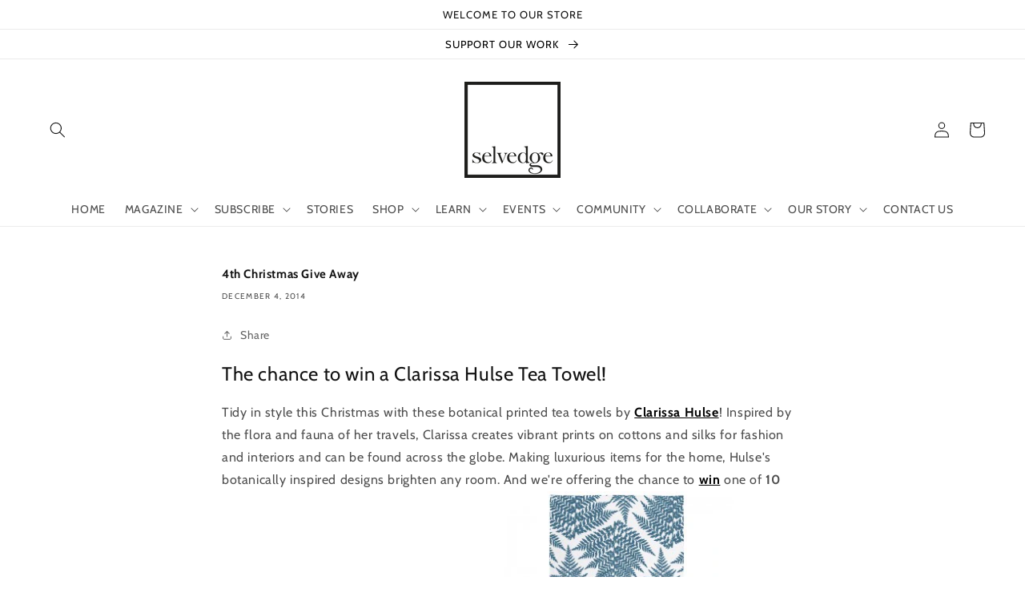

--- FILE ---
content_type: text/html; charset=utf-8
request_url: https://www.selvedge.org/blogs/selvedge/4th-christmas-give-away
body_size: 58485
content:
<!doctype html>
<html class="no-js" lang="en">
  <head>
<!-- Google tag (gtag.js) -->
<script async src="https://www.googletagmanager.com/gtag/js?id=G-JDFG7DR497"></script>
<script>
  window.dataLayer = window.dataLayer || [];
  function gtag(){dataLayer.push(arguments);}
  gtag('js', new Date());

  gtag('config', 'G-JDFG7DR497');
</script>


               <script type='text/javascript' src='//www.selvedge.org/apps/easylockdown/easylockdown-1.0.8.min.js' data-no-instant></script> <script type='text/javascript'>if( typeof InstantClick == 'object' ) easylockdown.clearData();</script> <style type="text/css">#easylockdown-password-form{padding:30px 0;text-align:center}#easylockdown-wrapper,.easylockdown-form-holder{display:inline-block}#easylockdown-password{vertical-align:top;margin-bottom:16px;padding:8px 15px;line-height:1.2em;outline:0;box-shadow:none}#easylockdown-password-error{display:none;color:#fb8077;text-align:left}#easylockdown-password-error.easylockdown-error{border:1px solid #fb8077}#easylockdown-password-form-button:not(.easylockdown-native-styles){vertical-align:top;display:inline-block!important;height:auto!important;padding:8px 15px;background:#777;border-radius:3px;color:#fff!important;line-height:1.2em;text-decoration:none!important}.easylockdown-instantclick-fix,.easylockdown-item-selector{position:absolute;z-index:-999;display:none;height:0;width:0;font-size:0;line-height:0}.easylockdown-collection-item[data-eld-loc-can],.easylockdown-item-selector+*,.easylockdown-item[data-eld-loc-can]{display:none}.easylockdown404-content-container{padding:50px;text-align:center}.easylockdown404-title-holder .easylockdown-title-404{display:block;margin:0 0 1rem;font-size:2rem;line-height:2.5rem}</style> 

















































































































































































































































































































































































































































































































































































































<script type='text/javascript'>easylockdown.hideLinksListByAuth.can['5273532956'] = '*[href$="/products/"],*[href*="/products//"],*[href*="/products/?"],*[href*="/products/#"],*[data-eld-product-handle=""]';</script>

















































<script type='text/javascript'>easylockdown.hideLinksListByAuth.can['5fe5024512'] = '*[href$="/pages/issue-95-heritage-digital-edition-for-subscribers"]';</script>







<script type='text/javascript'>easylockdown.hideLinksListByAuth.can['d2f9222555'] = '*[href$="/pages/issue-94-earth-digital-edition-for-subscribers"]';</script>



<script type='text/javascript'>
  if( typeof easylockdown == 'object' ) {
    easylockdown.localeRootUrl = '';
    easylockdown.routerByLocation(); 

    easylockdown.onReady(function(e){
      easylockdown.hideAllLinks();
    });
  }
</script>


<script>
      
    </script>
    <meta charset="utf-8">
    <meta http-equiv="X-UA-Compatible" content="IE=edge">
    <meta name="viewport" content="width=device-width,initial-scale=1">
    <meta name="theme-color" content="">
    <link rel="canonical" href="https://www.selvedge.org/blogs/selvedge/4th-christmas-give-away">
    <link rel="preconnect" href="https://cdn.shopify.com" crossorigin>
    <meta name="p:domain_verify" content="ebf6364d022100aea3460d2dd3ae6b5d"/><link rel="icon" type="image/png" href="//www.selvedge.org/cdn/shop/files/faviconlogo.png?crop=center&height=32&v=1716834194&width=32"><link rel="preconnect" href="https://fonts.shopifycdn.com" crossorigin><title>
      4th Christmas Give Away
 &ndash; Selvedge Magazine</title>

    
      <meta name="description" content="The chance to win a Clarissa Hulse Tea Towel! Tidy in style this Christmas with these botanical printed tea towels by Clarissa Hulse! Inspired by the flora and fauna of her travels, Clarissa creates vibrant prints on cottons and silks for fashion and interiors and can be found across the globe. Making luxurious items f">
    

    

<meta property="og:site_name" content="Selvedge Magazine">
<meta property="og:url" content="https://www.selvedge.org/blogs/selvedge/4th-christmas-give-away">
<meta property="og:title" content="4th Christmas Give Away">
<meta property="og:type" content="article">
<meta property="og:description" content="The chance to win a Clarissa Hulse Tea Towel! Tidy in style this Christmas with these botanical printed tea towels by Clarissa Hulse! Inspired by the flora and fauna of her travels, Clarissa creates vibrant prints on cottons and silks for fashion and interiors and can be found across the globe. Making luxurious items f"><meta property="og:image" content="http://www.selvedge.org/cdn/shop/files/image_d4d4e56f-e1fb-4525-a654-63891ebf3071.png?v=1636403604">
  <meta property="og:image:secure_url" content="https://www.selvedge.org/cdn/shop/files/image_d4d4e56f-e1fb-4525-a654-63891ebf3071.png?v=1636403604">
  <meta property="og:image:width" content="2292">
  <meta property="og:image:height" content="1148"><meta name="twitter:card" content="summary_large_image">
<meta name="twitter:title" content="4th Christmas Give Away">
<meta name="twitter:description" content="The chance to win a Clarissa Hulse Tea Towel! Tidy in style this Christmas with these botanical printed tea towels by Clarissa Hulse! Inspired by the flora and fauna of her travels, Clarissa creates vibrant prints on cottons and silks for fashion and interiors and can be found across the globe. Making luxurious items f">


    <script src="//www.selvedge.org/cdn/shop/t/36/assets/global.js?v=135116476141006970691720752363" defer="defer"></script>
    <script>window.performance && window.performance.mark && window.performance.mark('shopify.content_for_header.start');</script><meta name="google-site-verification" content="GZPRw8k1wRn7PzU20e8y3CtoqchPcSGVQ4Wuap6J6pg">
<meta id="shopify-digital-wallet" name="shopify-digital-wallet" content="/13955787/digital_wallets/dialog">
<meta name="shopify-checkout-api-token" content="e68bd28c6ce6e064eeaedd2c07b1f479">
<link rel="alternate" type="application/atom+xml" title="Feed" href="/blogs/selvedge.atom" />
<script async="async" src="/checkouts/internal/preloads.js?locale=en-GB"></script>
<link rel="preconnect" href="https://shop.app" crossorigin="anonymous">
<script async="async" src="https://shop.app/checkouts/internal/preloads.js?locale=en-GB&shop_id=13955787" crossorigin="anonymous"></script>
<script id="apple-pay-shop-capabilities" type="application/json">{"shopId":13955787,"countryCode":"GB","currencyCode":"GBP","merchantCapabilities":["supports3DS"],"merchantId":"gid:\/\/shopify\/Shop\/13955787","merchantName":"Selvedge Magazine","requiredBillingContactFields":["postalAddress","email","phone"],"requiredShippingContactFields":["postalAddress","email","phone"],"shippingType":"shipping","supportedNetworks":["visa","maestro","masterCard","amex","discover","elo"],"total":{"type":"pending","label":"Selvedge Magazine","amount":"1.00"},"shopifyPaymentsEnabled":true,"supportsSubscriptions":true}</script>
<script id="shopify-features" type="application/json">{"accessToken":"e68bd28c6ce6e064eeaedd2c07b1f479","betas":["rich-media-storefront-analytics"],"domain":"www.selvedge.org","predictiveSearch":true,"shopId":13955787,"locale":"en"}</script>
<script>var Shopify = Shopify || {};
Shopify.shop = "selvedge-magazine.myshopify.com";
Shopify.locale = "en";
Shopify.currency = {"active":"GBP","rate":"1.0"};
Shopify.country = "GB";
Shopify.theme = {"name":"12 July 2024 (DAWN 4.0.0) Akuna","id":143886614763,"schema_name":"Dawn","schema_version":"4.0.0","theme_store_id":887,"role":"main"};
Shopify.theme.handle = "null";
Shopify.theme.style = {"id":null,"handle":null};
Shopify.cdnHost = "www.selvedge.org/cdn";
Shopify.routes = Shopify.routes || {};
Shopify.routes.root = "/";</script>
<script type="module">!function(o){(o.Shopify=o.Shopify||{}).modules=!0}(window);</script>
<script>!function(o){function n(){var o=[];function n(){o.push(Array.prototype.slice.apply(arguments))}return n.q=o,n}var t=o.Shopify=o.Shopify||{};t.loadFeatures=n(),t.autoloadFeatures=n()}(window);</script>
<script>
  window.ShopifyPay = window.ShopifyPay || {};
  window.ShopifyPay.apiHost = "shop.app\/pay";
  window.ShopifyPay.redirectState = null;
</script>
<script id="shop-js-analytics" type="application/json">{"pageType":"article"}</script>
<script defer="defer" async type="module" src="//www.selvedge.org/cdn/shopifycloud/shop-js/modules/v2/client.init-shop-cart-sync_C5BV16lS.en.esm.js"></script>
<script defer="defer" async type="module" src="//www.selvedge.org/cdn/shopifycloud/shop-js/modules/v2/chunk.common_CygWptCX.esm.js"></script>
<script type="module">
  await import("//www.selvedge.org/cdn/shopifycloud/shop-js/modules/v2/client.init-shop-cart-sync_C5BV16lS.en.esm.js");
await import("//www.selvedge.org/cdn/shopifycloud/shop-js/modules/v2/chunk.common_CygWptCX.esm.js");

  window.Shopify.SignInWithShop?.initShopCartSync?.({"fedCMEnabled":true,"windoidEnabled":true});

</script>
<script>
  window.Shopify = window.Shopify || {};
  if (!window.Shopify.featureAssets) window.Shopify.featureAssets = {};
  window.Shopify.featureAssets['shop-js'] = {"shop-cart-sync":["modules/v2/client.shop-cart-sync_ZFArdW7E.en.esm.js","modules/v2/chunk.common_CygWptCX.esm.js"],"init-fed-cm":["modules/v2/client.init-fed-cm_CmiC4vf6.en.esm.js","modules/v2/chunk.common_CygWptCX.esm.js"],"shop-button":["modules/v2/client.shop-button_tlx5R9nI.en.esm.js","modules/v2/chunk.common_CygWptCX.esm.js"],"shop-cash-offers":["modules/v2/client.shop-cash-offers_DOA2yAJr.en.esm.js","modules/v2/chunk.common_CygWptCX.esm.js","modules/v2/chunk.modal_D71HUcav.esm.js"],"init-windoid":["modules/v2/client.init-windoid_sURxWdc1.en.esm.js","modules/v2/chunk.common_CygWptCX.esm.js"],"shop-toast-manager":["modules/v2/client.shop-toast-manager_ClPi3nE9.en.esm.js","modules/v2/chunk.common_CygWptCX.esm.js"],"init-shop-email-lookup-coordinator":["modules/v2/client.init-shop-email-lookup-coordinator_B8hsDcYM.en.esm.js","modules/v2/chunk.common_CygWptCX.esm.js"],"init-shop-cart-sync":["modules/v2/client.init-shop-cart-sync_C5BV16lS.en.esm.js","modules/v2/chunk.common_CygWptCX.esm.js"],"avatar":["modules/v2/client.avatar_BTnouDA3.en.esm.js"],"pay-button":["modules/v2/client.pay-button_FdsNuTd3.en.esm.js","modules/v2/chunk.common_CygWptCX.esm.js"],"init-customer-accounts":["modules/v2/client.init-customer-accounts_DxDtT_ad.en.esm.js","modules/v2/client.shop-login-button_C5VAVYt1.en.esm.js","modules/v2/chunk.common_CygWptCX.esm.js","modules/v2/chunk.modal_D71HUcav.esm.js"],"init-shop-for-new-customer-accounts":["modules/v2/client.init-shop-for-new-customer-accounts_ChsxoAhi.en.esm.js","modules/v2/client.shop-login-button_C5VAVYt1.en.esm.js","modules/v2/chunk.common_CygWptCX.esm.js","modules/v2/chunk.modal_D71HUcav.esm.js"],"shop-login-button":["modules/v2/client.shop-login-button_C5VAVYt1.en.esm.js","modules/v2/chunk.common_CygWptCX.esm.js","modules/v2/chunk.modal_D71HUcav.esm.js"],"init-customer-accounts-sign-up":["modules/v2/client.init-customer-accounts-sign-up_CPSyQ0Tj.en.esm.js","modules/v2/client.shop-login-button_C5VAVYt1.en.esm.js","modules/v2/chunk.common_CygWptCX.esm.js","modules/v2/chunk.modal_D71HUcav.esm.js"],"shop-follow-button":["modules/v2/client.shop-follow-button_Cva4Ekp9.en.esm.js","modules/v2/chunk.common_CygWptCX.esm.js","modules/v2/chunk.modal_D71HUcav.esm.js"],"checkout-modal":["modules/v2/client.checkout-modal_BPM8l0SH.en.esm.js","modules/v2/chunk.common_CygWptCX.esm.js","modules/v2/chunk.modal_D71HUcav.esm.js"],"lead-capture":["modules/v2/client.lead-capture_Bi8yE_yS.en.esm.js","modules/v2/chunk.common_CygWptCX.esm.js","modules/v2/chunk.modal_D71HUcav.esm.js"],"shop-login":["modules/v2/client.shop-login_D6lNrXab.en.esm.js","modules/v2/chunk.common_CygWptCX.esm.js","modules/v2/chunk.modal_D71HUcav.esm.js"],"payment-terms":["modules/v2/client.payment-terms_CZxnsJam.en.esm.js","modules/v2/chunk.common_CygWptCX.esm.js","modules/v2/chunk.modal_D71HUcav.esm.js"]};
</script>
<script>(function() {
  var isLoaded = false;
  function asyncLoad() {
    if (isLoaded) return;
    isLoaded = true;
    var urls = ["https:\/\/assets1.adroll.com\/shopify\/latest\/j\/shopify_rolling_bootstrap_v2.js?adroll_adv_id=73XKQUN4XVERPO55F5SWM2\u0026adroll_pix_id=IBZEMM7JWBFD3FBU3KVGXI\u0026shop=selvedge-magazine.myshopify.com","https:\/\/a.mailmunch.co\/widgets\/site-691318-cb74c325ecd68b3be557a07d85667b4456b42c1b.js?shop=selvedge-magazine.myshopify.com","https:\/\/upsellhero.syncu.be\/js\/init.min.js?c=1652188340483\u0026t=1652188340483\u0026shop=selvedge-magazine.myshopify.com","https:\/\/apps.techdignity.com\/terms-and-conditions\/public\/js\/load-igt-app.js?shop=selvedge-magazine.myshopify.com","https:\/\/chimpstatic.com\/mcjs-connected\/js\/users\/2ecccbd9c19df94f48080e541\/b4e2ed199af9befa9eca81b67.js?shop=selvedge-magazine.myshopify.com","https:\/\/pmslider.netlify.app\/preview.js?v=2\u0026shop=selvedge-magazine.myshopify.com","\/\/cool-image-magnifier.product-image-zoom.com\/js\/core\/main.min.js?timestamp=1721043494\u0026shop=selvedge-magazine.myshopify.com","https:\/\/app.adoric-om.com\/adoric.js?key=a7173dc4b4f2a7328f9e50d214ff79df\u0026shop=selvedge-magazine.myshopify.com"];
    for (var i = 0; i < urls.length; i++) {
      var s = document.createElement('script');
      s.type = 'text/javascript';
      s.async = true;
      s.src = urls[i];
      var x = document.getElementsByTagName('script')[0];
      x.parentNode.insertBefore(s, x);
    }
  };
  if(window.attachEvent) {
    window.attachEvent('onload', asyncLoad);
  } else {
    window.addEventListener('load', asyncLoad, false);
  }
})();</script>
<script id="__st">var __st={"a":13955787,"offset":0,"reqid":"631358af-9c6d-4143-9d3d-80cf0d3e5bd1-1768615597","pageurl":"www.selvedge.org\/blogs\/selvedge\/4th-christmas-give-away","s":"articles-235595859","u":"6f6bb33fda57","p":"article","rtyp":"article","rid":235595859};</script>
<script>window.ShopifyPaypalV4VisibilityTracking = true;</script>
<script id="captcha-bootstrap">!function(){'use strict';const t='contact',e='account',n='new_comment',o=[[t,t],['blogs',n],['comments',n],[t,'customer']],c=[[e,'customer_login'],[e,'guest_login'],[e,'recover_customer_password'],[e,'create_customer']],r=t=>t.map((([t,e])=>`form[action*='/${t}']:not([data-nocaptcha='true']) input[name='form_type'][value='${e}']`)).join(','),a=t=>()=>t?[...document.querySelectorAll(t)].map((t=>t.form)):[];function s(){const t=[...o],e=r(t);return a(e)}const i='password',u='form_key',d=['recaptcha-v3-token','g-recaptcha-response','h-captcha-response',i],f=()=>{try{return window.sessionStorage}catch{return}},m='__shopify_v',_=t=>t.elements[u];function p(t,e,n=!1){try{const o=window.sessionStorage,c=JSON.parse(o.getItem(e)),{data:r}=function(t){const{data:e,action:n}=t;return t[m]||n?{data:e,action:n}:{data:t,action:n}}(c);for(const[e,n]of Object.entries(r))t.elements[e]&&(t.elements[e].value=n);n&&o.removeItem(e)}catch(o){console.error('form repopulation failed',{error:o})}}const l='form_type',E='cptcha';function T(t){t.dataset[E]=!0}const w=window,h=w.document,L='Shopify',v='ce_forms',y='captcha';let A=!1;((t,e)=>{const n=(g='f06e6c50-85a8-45c8-87d0-21a2b65856fe',I='https://cdn.shopify.com/shopifycloud/storefront-forms-hcaptcha/ce_storefront_forms_captcha_hcaptcha.v1.5.2.iife.js',D={infoText:'Protected by hCaptcha',privacyText:'Privacy',termsText:'Terms'},(t,e,n)=>{const o=w[L][v],c=o.bindForm;if(c)return c(t,g,e,D).then(n);var r;o.q.push([[t,g,e,D],n]),r=I,A||(h.body.append(Object.assign(h.createElement('script'),{id:'captcha-provider',async:!0,src:r})),A=!0)});var g,I,D;w[L]=w[L]||{},w[L][v]=w[L][v]||{},w[L][v].q=[],w[L][y]=w[L][y]||{},w[L][y].protect=function(t,e){n(t,void 0,e),T(t)},Object.freeze(w[L][y]),function(t,e,n,w,h,L){const[v,y,A,g]=function(t,e,n){const i=e?o:[],u=t?c:[],d=[...i,...u],f=r(d),m=r(i),_=r(d.filter((([t,e])=>n.includes(e))));return[a(f),a(m),a(_),s()]}(w,h,L),I=t=>{const e=t.target;return e instanceof HTMLFormElement?e:e&&e.form},D=t=>v().includes(t);t.addEventListener('submit',(t=>{const e=I(t);if(!e)return;const n=D(e)&&!e.dataset.hcaptchaBound&&!e.dataset.recaptchaBound,o=_(e),c=g().includes(e)&&(!o||!o.value);(n||c)&&t.preventDefault(),c&&!n&&(function(t){try{if(!f())return;!function(t){const e=f();if(!e)return;const n=_(t);if(!n)return;const o=n.value;o&&e.removeItem(o)}(t);const e=Array.from(Array(32),(()=>Math.random().toString(36)[2])).join('');!function(t,e){_(t)||t.append(Object.assign(document.createElement('input'),{type:'hidden',name:u})),t.elements[u].value=e}(t,e),function(t,e){const n=f();if(!n)return;const o=[...t.querySelectorAll(`input[type='${i}']`)].map((({name:t})=>t)),c=[...d,...o],r={};for(const[a,s]of new FormData(t).entries())c.includes(a)||(r[a]=s);n.setItem(e,JSON.stringify({[m]:1,action:t.action,data:r}))}(t,e)}catch(e){console.error('failed to persist form',e)}}(e),e.submit())}));const S=(t,e)=>{t&&!t.dataset[E]&&(n(t,e.some((e=>e===t))),T(t))};for(const o of['focusin','change'])t.addEventListener(o,(t=>{const e=I(t);D(e)&&S(e,y())}));const B=e.get('form_key'),M=e.get(l),P=B&&M;t.addEventListener('DOMContentLoaded',(()=>{const t=y();if(P)for(const e of t)e.elements[l].value===M&&p(e,B);[...new Set([...A(),...v().filter((t=>'true'===t.dataset.shopifyCaptcha))])].forEach((e=>S(e,t)))}))}(h,new URLSearchParams(w.location.search),n,t,e,['guest_login'])})(!0,!0)}();</script>
<script integrity="sha256-4kQ18oKyAcykRKYeNunJcIwy7WH5gtpwJnB7kiuLZ1E=" data-source-attribution="shopify.loadfeatures" defer="defer" src="//www.selvedge.org/cdn/shopifycloud/storefront/assets/storefront/load_feature-a0a9edcb.js" crossorigin="anonymous"></script>
<script crossorigin="anonymous" defer="defer" src="//www.selvedge.org/cdn/shopifycloud/storefront/assets/shopify_pay/storefront-65b4c6d7.js?v=20250812"></script>
<script data-source-attribution="shopify.dynamic_checkout.dynamic.init">var Shopify=Shopify||{};Shopify.PaymentButton=Shopify.PaymentButton||{isStorefrontPortableWallets:!0,init:function(){window.Shopify.PaymentButton.init=function(){};var t=document.createElement("script");t.src="https://www.selvedge.org/cdn/shopifycloud/portable-wallets/latest/portable-wallets.en.js",t.type="module",document.head.appendChild(t)}};
</script>
<script data-source-attribution="shopify.dynamic_checkout.buyer_consent">
  function portableWalletsHideBuyerConsent(e){var t=document.getElementById("shopify-buyer-consent"),n=document.getElementById("shopify-subscription-policy-button");t&&n&&(t.classList.add("hidden"),t.setAttribute("aria-hidden","true"),n.removeEventListener("click",e))}function portableWalletsShowBuyerConsent(e){var t=document.getElementById("shopify-buyer-consent"),n=document.getElementById("shopify-subscription-policy-button");t&&n&&(t.classList.remove("hidden"),t.removeAttribute("aria-hidden"),n.addEventListener("click",e))}window.Shopify?.PaymentButton&&(window.Shopify.PaymentButton.hideBuyerConsent=portableWalletsHideBuyerConsent,window.Shopify.PaymentButton.showBuyerConsent=portableWalletsShowBuyerConsent);
</script>
<script data-source-attribution="shopify.dynamic_checkout.cart.bootstrap">document.addEventListener("DOMContentLoaded",(function(){function t(){return document.querySelector("shopify-accelerated-checkout-cart, shopify-accelerated-checkout")}if(t())Shopify.PaymentButton.init();else{new MutationObserver((function(e,n){t()&&(Shopify.PaymentButton.init(),n.disconnect())})).observe(document.body,{childList:!0,subtree:!0})}}));
</script>
<link id="shopify-accelerated-checkout-styles" rel="stylesheet" media="screen" href="https://www.selvedge.org/cdn/shopifycloud/portable-wallets/latest/accelerated-checkout-backwards-compat.css" crossorigin="anonymous">
<style id="shopify-accelerated-checkout-cart">
        #shopify-buyer-consent {
  margin-top: 1em;
  display: inline-block;
  width: 100%;
}

#shopify-buyer-consent.hidden {
  display: none;
}

#shopify-subscription-policy-button {
  background: none;
  border: none;
  padding: 0;
  text-decoration: underline;
  font-size: inherit;
  cursor: pointer;
}

#shopify-subscription-policy-button::before {
  box-shadow: none;
}

      </style>
<script id="sections-script" data-sections="header,footer" defer="defer" src="//www.selvedge.org/cdn/shop/t/36/compiled_assets/scripts.js?61346"></script>
<script>window.performance && window.performance.mark && window.performance.mark('shopify.content_for_header.end');</script>


    <style data-shopify>
      @font-face {
  font-family: Cabin;
  font-weight: 400;
  font-style: normal;
  font-display: swap;
  src: url("//www.selvedge.org/cdn/fonts/cabin/cabin_n4.cefc6494a78f87584a6f312fea532919154f66fe.woff2") format("woff2"),
       url("//www.selvedge.org/cdn/fonts/cabin/cabin_n4.8c16611b00f59d27f4b27ce4328dfe514ce77517.woff") format("woff");
}

      @font-face {
  font-family: Cabin;
  font-weight: 700;
  font-style: normal;
  font-display: swap;
  src: url("//www.selvedge.org/cdn/fonts/cabin/cabin_n7.255204a342bfdbc9ae2017bd4e6a90f8dbb2f561.woff2") format("woff2"),
       url("//www.selvedge.org/cdn/fonts/cabin/cabin_n7.e2afa22a0d0f4b64da3569c990897429d40ff5c0.woff") format("woff");
}

      @font-face {
  font-family: Cabin;
  font-weight: 400;
  font-style: italic;
  font-display: swap;
  src: url("//www.selvedge.org/cdn/fonts/cabin/cabin_i4.d89c1b32b09ecbc46c12781fcf7b2085f17c0be9.woff2") format("woff2"),
       url("//www.selvedge.org/cdn/fonts/cabin/cabin_i4.0a521b11d0b69adfc41e22a263eec7c02aecfe99.woff") format("woff");
}

      @font-face {
  font-family: Cabin;
  font-weight: 700;
  font-style: italic;
  font-display: swap;
  src: url("//www.selvedge.org/cdn/fonts/cabin/cabin_i7.ef2404c08a493e7ccbc92d8c39adf683f40e1fb5.woff2") format("woff2"),
       url("//www.selvedge.org/cdn/fonts/cabin/cabin_i7.480421791818000fc8a5d4134822321b5d7964f8.woff") format("woff");
}

      @font-face {
  font-family: Cabin;
  font-weight: 400;
  font-style: normal;
  font-display: swap;
  src: url("//www.selvedge.org/cdn/fonts/cabin/cabin_n4.cefc6494a78f87584a6f312fea532919154f66fe.woff2") format("woff2"),
       url("//www.selvedge.org/cdn/fonts/cabin/cabin_n4.8c16611b00f59d27f4b27ce4328dfe514ce77517.woff") format("woff");
}


      :root {
        --font-body-family: Cabin, sans-serif;
        --font-body-style: normal;
        --font-body-weight: 400;

        --font-heading-family: Cabin, sans-serif;
        --font-heading-style: normal;
        --font-heading-weight: 400;

        --font-body-scale: 1.0;
        --font-heading-scale: 1.0;

        --color-base-text: 18, 18, 18;
        --color-shadow: 18, 18, 18;
        --color-base-background-1: 255, 255, 255;
        --color-base-background-2: 0, 0, 0;
        --color-base-solid-button-labels: 0, 0, 0;
        --color-base-outline-button-labels: 99, 99, 99;
        --color-base-accent-1: 255, 255, 255;
        --color-base-accent-2: 0, 0, 0;
        --payment-terms-background-color: #ffffff;

        --gradient-base-background-1: #ffffff;
        --gradient-base-background-2: #000000;
        --gradient-base-accent-1: #ffffff;
        --gradient-base-accent-2: #000000;

        --media-padding: px;
        --media-border-opacity: 0.05;
        --media-border-width: 0px;
        --media-radius: 0px;
        --media-shadow-opacity: 0.0;
        --media-shadow-horizontal-offset: 0px;
        --media-shadow-vertical-offset: 0px;
        --media-shadow-blur-radius: 0px;

        --page-width: 160rem;
        --page-width-margin: 0rem;

        --card-image-padding: 0.0rem;
        --card-corner-radius: 0.0rem;
        --card-text-alignment: left;
        --card-border-width: 0.0rem;
        --card-border-opacity: 0.0;
        --card-shadow-opacity: 0.1;
        --card-shadow-horizontal-offset: 0.0rem;
        --card-shadow-vertical-offset: 0.0rem;
        --card-shadow-blur-radius: 0.0rem;

        --badge-corner-radius: 4.0rem;

        --popup-border-width: 1px;
        --popup-border-opacity: 0.1;
        --popup-corner-radius: 0px;
        --popup-shadow-opacity: 0.0;
        --popup-shadow-horizontal-offset: 0px;
        --popup-shadow-vertical-offset: 0px;
        --popup-shadow-blur-radius: 0px;

        --drawer-border-width: 1px;
        --drawer-border-opacity: 0.1;
        --drawer-shadow-opacity: 0.0;
        --drawer-shadow-horizontal-offset: 0px;
        --drawer-shadow-vertical-offset: 0px;
        --drawer-shadow-blur-radius: 0px;

        --spacing-sections-desktop: 0px;
        --spacing-sections-mobile: 0px;

        --grid-desktop-vertical-spacing: 8px;
        --grid-desktop-horizontal-spacing: 8px;
        --grid-mobile-vertical-spacing: 4px;
        --grid-mobile-horizontal-spacing: 4px;

        --text-boxes-border-opacity: 0.0;
        --text-boxes-border-width: 0px;
        --text-boxes-radius: 0px;
        --text-boxes-shadow-opacity: 0.0;
        --text-boxes-shadow-horizontal-offset: 0px;
        --text-boxes-shadow-vertical-offset: 0px;
        --text-boxes-shadow-blur-radius: 0px;

        --buttons-radius: 0px;
        --buttons-radius-outset: 0px;
        --buttons-border-width: 2px;
        --buttons-border-opacity: 1.0;
        --buttons-shadow-opacity: 0.0;
        --buttons-shadow-horizontal-offset: 0px;
        --buttons-shadow-vertical-offset: 0px;
        --buttons-shadow-blur-radius: 0px;
        --buttons-border-offset: 0px;

        --inputs-radius: 0px;
        --inputs-border-width: 1px;
        --inputs-border-opacity: 0.55;
        --inputs-shadow-opacity: 0.0;
        --inputs-shadow-horizontal-offset: 0px;
        --inputs-margin-offset: 0px;
        --inputs-shadow-vertical-offset: 0px;
        --inputs-shadow-blur-radius: 0px;
        --inputs-radius-outset: 0px;

        --variant-pills-radius: 40px;
        --variant-pills-border-width: 1px;
        --variant-pills-border-opacity: 0.55;
        --variant-pills-shadow-opacity: 0.0;
        --variant-pills-shadow-horizontal-offset: 0px;
        --variant-pills-shadow-vertical-offset: 0px;
        --variant-pills-shadow-blur-radius: 0px;
      }

      *,
      *::before,
      *::after {
        box-sizing: inherit;
      }

      html {
        box-sizing: border-box;
        font-size: calc(var(--font-body-scale) * 62.5%);
        height: 100%;
      }

      body {
        display: grid;
        grid-template-rows: auto auto 1fr auto;
        grid-template-columns: 100%;
        min-height: 100%;
        margin: 0;
        font-size: 1.5rem;
        letter-spacing: 0.06rem;
        line-height: calc(1 + 0.8 / var(--font-body-scale));
        font-family: var(--font-body-family);
        font-style: var(--font-body-style);
        font-weight: var(--font-body-weight);
      }

      @media screen and (min-width: 750px) {
        body {
          font-size: 1.6rem;
        }
      }

      .paywhirl-plan-selector-header{display: none !important;}
        .paywhirl-label:nth-of-type(1) {
          display: none !important;
        }

      .paywhirl-compare-at-price {display: none !important;}
    </style>

    <link href="//www.selvedge.org/cdn/shop/t/36/assets/base.css?v=144997082486365258741720752363" rel="stylesheet" type="text/css" media="all" />
    <link href="//www.selvedge.org/cdn/shop/t/36/assets/akuna.css?v=169862313908743605851745233660" rel="stylesheet" type="text/css" media="all" />
    <link href="//www.selvedge.org/cdn/shop/t/36/assets/akuna_p.css?v=6242508331967646961721205089" rel="stylesheet" type="text/css" media="all" /> <link rel="preload" as="font" href="//www.selvedge.org/cdn/fonts/cabin/cabin_n4.cefc6494a78f87584a6f312fea532919154f66fe.woff2" type="font/woff2" crossorigin><link rel="preload" as="font" href="//www.selvedge.org/cdn/fonts/cabin/cabin_n4.cefc6494a78f87584a6f312fea532919154f66fe.woff2" type="font/woff2" crossorigin><link rel="stylesheet" href="//www.selvedge.org/cdn/shop/t/36/assets/component-predictive-search.css?v=165644661289088488651720752363" media="print" onload="this.media='all'"><script>document.documentElement.className = document.documentElement.className.replace('no-js', 'js');
    if (Shopify.designMode) {
      document.documentElement.classList.add('shopify-design-mode');
    }
    </script>

  <script type="text/javascript">
    adroll_adv_id = "YV542IDI5NG2TLSGYFVMEC";
    adroll_pix_id = "UP2FIXSFIRBBNHJOIM4ZEJ";
    adroll_version = "2.0";

    (function(w, d, e, o, a) {
        w.__adroll_loaded = true;
        w.adroll = w.adroll || [];
        w.adroll.f = [ 'setProperties', 'identify', 'track' ];
        var roundtripUrl = "https://s.adroll.com/j/" + adroll_adv_id
                + "/roundtrip.js";
        for (a = 0; a < w.adroll.f.length; a++) {
            w.adroll[w.adroll.f[a]] = w.adroll[w.adroll.f[a]] || (function(n) {
                return function() {
                    w.adroll.push([ n, arguments ])
                }
            })(w.adroll.f[a])
        }

        e = d.createElement('script');
        o = d.getElementsByTagName('script')[0];
        e.async = 1;
        e.src = roundtripUrl;
        o.parentNode.insertBefore(e, o);
    })(window, document);
    adroll.track("pageView");
</script>

  <meta name="google-site-verification" content="PgJ6r6--_3V9RBROCDjyrgJHPUVgifU2Vu6vwwDCf4o" />

  <meta name="msvalidate.01" content="386126BC0233201FD3D930B6F9FEC9D2" /> 
  
  <script type="text/javascript">
    adroll_adv_id = "ZFJY25AJK5EQ7G5WCREUV3";
    adroll_pix_id = "XPIAFSNLDZBC5N4BX3AJCC";
    adroll_version = "2.0";

    (function(w, d, e, o, a) {
        w.__adroll_loaded = true;
        w.adroll = w.adroll || [];
        w.adroll.f = [ 'setProperties', 'identify', 'track' ];
        var roundtripUrl = "https://s.adroll.com/j/" + adroll_adv_id
                + "/roundtrip.js";
        for (a = 0; a < w.adroll.f.length; a++) {
            w.adroll[w.adroll.f[a]] = w.adroll[w.adroll.f[a]] || (function(n) {
                return function() {
                    w.adroll.push([ n, arguments ])
                }
            })(w.adroll.f[a])
        }

        e = d.createElement('script');
        o = d.getElementsByTagName('script')[0];
        e.async = 1;
        e.src = roundtripUrl;
        o.parentNode.insertBefore(e, o);
    })(window, document);
    adroll.track("pageView");
</script>   
  
  





    <script type="text/javascript">
    adroll_adv_id = "F73VXOEGEFG7HHV6ZFUTZA";
    adroll_pix_id = "4NMGNW6XW5CPZHQYOQDKTD";
    adroll_version = "2.0";

    (function(w, d, e, o, a) {
        w.__adroll_loaded = true;
        w.adroll = w.adroll || [];
        w.adroll.f = [ 'setProperties', 'identify', 'track' ];
        var roundtripUrl = "https://s.adroll.com/j/" + adroll_adv_id
                + "/roundtrip.js";
        for (a = 0; a < w.adroll.f.length; a++) {
            w.adroll[w.adroll.f[a]] = w.adroll[w.adroll.f[a]] || (function(n) {
                return function() {
                    w.adroll.push([ n, arguments ])
                }
            })(w.adroll.f[a])
        }

        e = d.createElement('script');
        o = d.getElementsByTagName('script')[0];
        e.async = 1;
        e.src = roundtripUrl;
        o.parentNode.insertBefore(e, o);
    })(window, document);
    adroll.track("pageView");
</script>


  
<!-- BEGIN app block: shopify://apps/paywhirl-subscriptions/blocks/paywhirl-customer-portal/41e95d60-82cf-46e8-84de-618d7e4c37b7 -->



<style>
@keyframes paywhirl-customer-portal-loader {
  0% { -ms-transform: rotate(0deg); -webkit-transform: rotate(0deg); transform: rotate(0deg); }
  100% { -ms-transform: rotate(360deg); -webkit-transform: rotate(360deg); transform: rotate(360deg); }
}

#paywhirl-customer-portal-frame {
  width: 100%;
  height: 0;
  border: none;
}

#paywhirl-customer-portal-loader {
  margin-top: 100px;
  text-align: center;
}

html.paywhirl-customer-portal main > :not(#paywhirl-customer-portal-wrap) {
  display: none !important;
}
</style>

<script type="text/javascript">
(function() {
  const locale = window.Shopify && window.Shopify.locale ? window.Shopify.locale : 'en';

  const showSubscriptionsLink = true;
  const showCustomerLoginNote = true;
  const showAddressChangeNote = false;

  addEventListener('DOMContentLoaded', () => {
    const accountPath = '/account'
    if (showSubscriptionsLink && location.pathname === accountPath) {
      addSubscriptionsUrl()
    }

    const addressesPath = '/account/addresses'
    if (showAddressChangeNote && location.pathname === addressesPath) {
      addAddressChangeNote()
    }

    const accountLoginPath = '/account/login'
    if (showCustomerLoginNote && location.pathname === accountLoginPath) {
      addCustomerLoginNote()
    }
  }, { once: true });

  const portalPage = (() => {
    const match = location.search.match(/[\?&]pw-page=([^&]+)/);
    return match ? decodeURIComponent(match[1]) : null;
  })()

  if (!portalPage) {
    return;
  }

  document.querySelector('html').classList.add('paywhirl-customer-portal');

  function addSubscriptionsUrl() {
    const addressesLinkElements = document.querySelectorAll('[href="/account/addresses"]');

    Array.from(addressesLinkElements).forEach((addressesLinkElement) => {
      let targetElement = addressesLinkElement;
      let snippet = new DocumentFragment();

      const subscriptionLinkElement = document.createElement('A');
      const linkClasses = addressesLinkElement.getAttribute('class');
      subscriptionLinkElement.innerHTML = t('general:account-subscriptions-link', 'My Subscriptions');
      subscriptionLinkElement.setAttribute('href', '/account?pw-page=%2F');
      linkClasses && subscriptionLinkElement.setAttribute('class', linkClasses);

      if (!targetElement.nextElementSibling && !targetElement.previousElementSibling) {
          targetElement = addressesLinkElement.parentElement;

          const container = document.createElement(targetElement.tagName);
          const containerClasses = targetElement.getAttribute('class');
          containerClasses && container.setAttribute('class', containerClasses);

          snippet = container;
      }

      snippet.appendChild(subscriptionLinkElement);

      targetElement.after(snippet)

      const targetDisplayStyle = window.getComputedStyle(targetElement).display;
      if (['inline', 'inline-block'].includes(targetDisplayStyle)) {
          targetElement.after(document.createElement('BR'))
      }
    });
  }

  function addAddressChangeNote() {
    const addressesPath = '/account/addresses'
    const forms = document.querySelectorAll('form[action^="' + addressesPath + '"]')

    Array.from(forms).forEach((form) => {
      const submitButton = form.querySelector('[type="submit"]')
      const infoText = document.createElement('P')
      const subscriptionsLink = t('general:account-subscriptions-link', 'my subscriptions').toLowerCase()
      const text = t('general:default-address-change-note', "Changing your default address does not affect existing subscriptions. If you'd like to change your delivery address for recurring orders, please visit the _SUBSCRIPTIONS_LINK_ page")
      infoText.innerHTML = text.replace('_SUBSCRIPTIONS_LINK_', '<a href="/account?pw-page=%2F">' + subscriptionsLink + '</a>')

      if (submitButton) {
        submitButton.parentElement.insertBefore(infoText, submitButton)
        return
      }

      const defaultAddressInput = form.querySelector('input[name="address[default]"]')
      if (defaultAddressInput) {
        defaultAddressInput.parentElement.insertBefore(infoText, defaultAddressInput)
      }
    })
  }

  function addCustomerLoginNote() {
    const accountLoginPath = '/account/login'
    const forms = document.querySelectorAll('form[action^="' + accountLoginPath + '"]')

    Array.from(forms).forEach((form) => {
      const textNote = document.createElement('P')
      textNote.innerHTML = t('general:customer-login-page-note', 'In order to access your subscriptions, create an account with the same email address')
      form.append(textNote)
    })
  }

  function t(key, defaultValue) {
    const settings = null;

    const defaultKey = `default:${key}`;
    const localeKey = `${locale}:${key}`;
    const translations = settings && settings.translations ? settings.translations : {};
    const defaultTranslation = translations[defaultKey] ? translations[defaultKey] : defaultValue;

    return translations[localeKey] ? translations[localeKey] : defaultTranslation;
  }

  const template = `
    <div id="paywhirl-customer-portal-wrap" class="page-width">
      <div id="paywhirl-customer-portal-loader">
<svg
  aria-hidden="true"
  focusable="false"
  role="presentation"
  style="animation: paywhirl-customer-portal-loader 500ms infinite linear;display:inline-block;width:20px;height:20px;vertical-align:middle;fill:currentColor;"
  viewBox="0 0 20 20"
>
  <path d="M7.229 1.173a9.25 9.25 0 1 0 11.655 11.412 1.25 1.25 0 1 0-2.4-.698 6.75 6.75 0 1 1-8.506-8.329 1.25 1.25 0 1 0-.75-2.385z" fill="#919EAB"/>
</svg>
</div>
      <iframe id="paywhirl-customer-portal-frame" src="/a/paywhirl${portalPage}?locale=${locale}&use_built_in_stylesheets=1"></iframe>
    </div>
  `;

  addEventListener('load', () => {
    const containerSelector = "main";
    const container = document.querySelector(containerSelector);

    if (!container) {
      return console.log(`The container element '${containerSelector}' for the PayWhirl Customer Portal couldn't be found. Please review the corresponding setting in Theme settings -> App embeds or contact our support.`);
    }

    container.innerHTML = template;
  })
})()
</script>

<!-- END app block --><!-- BEGIN app block: shopify://apps/judge-me-reviews/blocks/judgeme_core/61ccd3b1-a9f2-4160-9fe9-4fec8413e5d8 --><!-- Start of Judge.me Core -->






<link rel="dns-prefetch" href="https://cdnwidget.judge.me">
<link rel="dns-prefetch" href="https://cdn.judge.me">
<link rel="dns-prefetch" href="https://cdn1.judge.me">
<link rel="dns-prefetch" href="https://api.judge.me">

<script data-cfasync='false' class='jdgm-settings-script'>window.jdgmSettings={"pagination":5,"disable_web_reviews":false,"badge_no_review_text":"No reviews","badge_n_reviews_text":"{{ n }} review/reviews","badge_star_color":"#B1B9AF","hide_badge_preview_if_no_reviews":true,"badge_hide_text":false,"enforce_center_preview_badge":false,"widget_title":"Customer Reviews","widget_open_form_text":"Write a review","widget_close_form_text":"Cancel review","widget_refresh_page_text":"Refresh page","widget_summary_text":"Based on {{ number_of_reviews }} review/reviews","widget_no_review_text":"Be the first to write a review","widget_name_field_text":"Display name","widget_verified_name_field_text":"Verified Name (public)","widget_name_placeholder_text":"Display name","widget_required_field_error_text":"This field is required.","widget_email_field_text":"Email address","widget_verified_email_field_text":"Verified Email (private, can not be edited)","widget_email_placeholder_text":"Your email address","widget_email_field_error_text":"Please enter a valid email address.","widget_rating_field_text":"Rating","widget_review_title_field_text":"Review Title","widget_review_title_placeholder_text":"Give your review a title","widget_review_body_field_text":"Review content","widget_review_body_placeholder_text":"Start writing here...","widget_pictures_field_text":"Picture/Video (optional)","widget_submit_review_text":"Submit Review","widget_submit_verified_review_text":"Submit Verified Review","widget_submit_success_msg_with_auto_publish":"Thank you! Please refresh the page in a few moments to see your review. You can remove or edit your review by logging into \u003ca href='https://judge.me/login' target='_blank' rel='nofollow noopener'\u003eJudge.me\u003c/a\u003e","widget_submit_success_msg_no_auto_publish":"Thank you! Your review will be published as soon as it is approved by the shop admin. You can remove or edit your review by logging into \u003ca href='https://judge.me/login' target='_blank' rel='nofollow noopener'\u003eJudge.me\u003c/a\u003e","widget_show_default_reviews_out_of_total_text":"Showing {{ n_reviews_shown }} out of {{ n_reviews }} reviews.","widget_show_all_link_text":"Show all","widget_show_less_link_text":"Show less","widget_author_said_text":"{{ reviewer_name }} said:","widget_days_text":"{{ n }} days ago","widget_weeks_text":"{{ n }} week/weeks ago","widget_months_text":"{{ n }} month/months ago","widget_years_text":"{{ n }} year/years ago","widget_yesterday_text":"Yesterday","widget_today_text":"Today","widget_replied_text":"\u003e\u003e {{ shop_name }} replied:","widget_read_more_text":"Read more","widget_reviewer_name_as_initial":"","widget_rating_filter_color":"#B1B9AF","widget_rating_filter_see_all_text":"See all reviews","widget_sorting_most_recent_text":"Most Recent","widget_sorting_highest_rating_text":"Highest Rating","widget_sorting_lowest_rating_text":"Lowest Rating","widget_sorting_with_pictures_text":"Only Pictures","widget_sorting_most_helpful_text":"Most Helpful","widget_open_question_form_text":"Ask a question","widget_reviews_subtab_text":"Reviews","widget_questions_subtab_text":"Questions","widget_question_label_text":"Question","widget_answer_label_text":"Answer","widget_question_placeholder_text":"Write your question here","widget_submit_question_text":"Submit Question","widget_question_submit_success_text":"Thank you for your question! We will notify you once it gets answered.","widget_star_color":"#B1B9AF","verified_badge_text":"Verified","verified_badge_bg_color":"","verified_badge_text_color":"","verified_badge_placement":"left-of-reviewer-name","widget_review_max_height":"","widget_hide_border":false,"widget_social_share":false,"widget_thumb":false,"widget_review_location_show":false,"widget_location_format":"","all_reviews_include_out_of_store_products":false,"all_reviews_out_of_store_text":"(out of store)","all_reviews_pagination":100,"all_reviews_product_name_prefix_text":"about","enable_review_pictures":true,"enable_question_anwser":false,"widget_theme":"default","review_date_format":"mm/dd/yyyy","default_sort_method":"most-recent","widget_product_reviews_subtab_text":"Product Reviews","widget_shop_reviews_subtab_text":"Shop Reviews","widget_other_products_reviews_text":"Reviews for other products","widget_store_reviews_subtab_text":"Store reviews","widget_no_store_reviews_text":"This store hasn't received any reviews yet","widget_web_restriction_product_reviews_text":"This product hasn't received any reviews yet","widget_no_items_text":"No items found","widget_show_more_text":"Show more","widget_write_a_store_review_text":"Write a Store Review","widget_other_languages_heading":"Reviews in Other Languages","widget_translate_review_text":"Translate review to {{ language }}","widget_translating_review_text":"Translating...","widget_show_original_translation_text":"Show original ({{ language }})","widget_translate_review_failed_text":"Review couldn't be translated.","widget_translate_review_retry_text":"Retry","widget_translate_review_try_again_later_text":"Try again later","show_product_url_for_grouped_product":false,"widget_sorting_pictures_first_text":"Pictures First","show_pictures_on_all_rev_page_mobile":false,"show_pictures_on_all_rev_page_desktop":false,"floating_tab_hide_mobile_install_preference":false,"floating_tab_button_name":"★ Reviews","floating_tab_title":"Let customers speak for us","floating_tab_button_color":"","floating_tab_button_background_color":"","floating_tab_url":"","floating_tab_url_enabled":false,"floating_tab_tab_style":"text","all_reviews_text_badge_text":"Customers rate us {{ shop.metafields.judgeme.all_reviews_rating | round: 1 }}/5 based on {{ shop.metafields.judgeme.all_reviews_count }} reviews.","all_reviews_text_badge_text_branded_style":"{{ shop.metafields.judgeme.all_reviews_rating | round: 1 }} out of 5 stars based on {{ shop.metafields.judgeme.all_reviews_count }} reviews","is_all_reviews_text_badge_a_link":false,"show_stars_for_all_reviews_text_badge":false,"all_reviews_text_badge_url":"","all_reviews_text_style":"branded","all_reviews_text_color_style":"judgeme_brand_color","all_reviews_text_color":"#108474","all_reviews_text_show_jm_brand":true,"featured_carousel_show_header":true,"featured_carousel_title":"Let customers speak for us","testimonials_carousel_title":"Customers are saying","videos_carousel_title":"Real customer stories","cards_carousel_title":"Customers are saying","featured_carousel_count_text":"from {{ n }} reviews","featured_carousel_add_link_to_all_reviews_page":false,"featured_carousel_url":"","featured_carousel_show_images":true,"featured_carousel_autoslide_interval":5,"featured_carousel_arrows_on_the_sides":false,"featured_carousel_height":250,"featured_carousel_width":80,"featured_carousel_image_size":0,"featured_carousel_image_height":250,"featured_carousel_arrow_color":"#eeeeee","verified_count_badge_style":"branded","verified_count_badge_orientation":"horizontal","verified_count_badge_color_style":"judgeme_brand_color","verified_count_badge_color":"#108474","is_verified_count_badge_a_link":false,"verified_count_badge_url":"","verified_count_badge_show_jm_brand":true,"widget_rating_preset_default":5,"widget_first_sub_tab":"product-reviews","widget_show_histogram":true,"widget_histogram_use_custom_color":true,"widget_pagination_use_custom_color":true,"widget_star_use_custom_color":false,"widget_verified_badge_use_custom_color":false,"widget_write_review_use_custom_color":false,"picture_reminder_submit_button":"Upload Pictures","enable_review_videos":false,"mute_video_by_default":false,"widget_sorting_videos_first_text":"Videos First","widget_review_pending_text":"Pending","featured_carousel_items_for_large_screen":3,"social_share_options_order":"Facebook,Twitter","remove_microdata_snippet":true,"disable_json_ld":false,"enable_json_ld_products":false,"preview_badge_show_question_text":false,"preview_badge_no_question_text":"No questions","preview_badge_n_question_text":"{{ number_of_questions }} question/questions","qa_badge_show_icon":false,"qa_badge_position":"same-row","remove_judgeme_branding":true,"widget_add_search_bar":false,"widget_search_bar_placeholder":"Search","widget_sorting_verified_only_text":"Verified only","featured_carousel_theme":"default","featured_carousel_show_rating":true,"featured_carousel_show_title":true,"featured_carousel_show_body":true,"featured_carousel_show_date":false,"featured_carousel_show_reviewer":true,"featured_carousel_show_product":false,"featured_carousel_header_background_color":"#108474","featured_carousel_header_text_color":"#ffffff","featured_carousel_name_product_separator":"reviewed","featured_carousel_full_star_background":"#108474","featured_carousel_empty_star_background":"#dadada","featured_carousel_vertical_theme_background":"#f9fafb","featured_carousel_verified_badge_enable":true,"featured_carousel_verified_badge_color":"#108474","featured_carousel_border_style":"round","featured_carousel_review_line_length_limit":3,"featured_carousel_more_reviews_button_text":"Read more reviews","featured_carousel_view_product_button_text":"View product","all_reviews_page_load_reviews_on":"scroll","all_reviews_page_load_more_text":"Load More Reviews","disable_fb_tab_reviews":false,"enable_ajax_cdn_cache":false,"widget_advanced_speed_features":5,"widget_public_name_text":"displayed publicly like","default_reviewer_name":"John Smith","default_reviewer_name_has_non_latin":true,"widget_reviewer_anonymous":"Anonymous","medals_widget_title":"Judge.me Review Medals","medals_widget_background_color":"#f9fafb","medals_widget_position":"footer_all_pages","medals_widget_border_color":"#f9fafb","medals_widget_verified_text_position":"left","medals_widget_use_monochromatic_version":false,"medals_widget_elements_color":"#108474","show_reviewer_avatar":true,"widget_invalid_yt_video_url_error_text":"Not a YouTube video URL","widget_max_length_field_error_text":"Please enter no more than {0} characters.","widget_show_country_flag":false,"widget_show_collected_via_shop_app":true,"widget_verified_by_shop_badge_style":"light","widget_verified_by_shop_text":"Verified by Shop","widget_show_photo_gallery":false,"widget_load_with_code_splitting":true,"widget_ugc_install_preference":false,"widget_ugc_title":"Made by us, Shared by you","widget_ugc_subtitle":"Tag us to see your picture featured in our page","widget_ugc_arrows_color":"#ffffff","widget_ugc_primary_button_text":"Buy Now","widget_ugc_primary_button_background_color":"#108474","widget_ugc_primary_button_text_color":"#ffffff","widget_ugc_primary_button_border_width":"0","widget_ugc_primary_button_border_style":"none","widget_ugc_primary_button_border_color":"#108474","widget_ugc_primary_button_border_radius":"25","widget_ugc_secondary_button_text":"Load More","widget_ugc_secondary_button_background_color":"#ffffff","widget_ugc_secondary_button_text_color":"#108474","widget_ugc_secondary_button_border_width":"2","widget_ugc_secondary_button_border_style":"solid","widget_ugc_secondary_button_border_color":"#108474","widget_ugc_secondary_button_border_radius":"25","widget_ugc_reviews_button_text":"View Reviews","widget_ugc_reviews_button_background_color":"#ffffff","widget_ugc_reviews_button_text_color":"#108474","widget_ugc_reviews_button_border_width":"2","widget_ugc_reviews_button_border_style":"solid","widget_ugc_reviews_button_border_color":"#108474","widget_ugc_reviews_button_border_radius":"25","widget_ugc_reviews_button_link_to":"judgeme-reviews-page","widget_ugc_show_post_date":true,"widget_ugc_max_width":"800","widget_rating_metafield_value_type":true,"widget_primary_color":"#B1B9AF","widget_enable_secondary_color":false,"widget_secondary_color":"#edf5f5","widget_summary_average_rating_text":"{{ average_rating }} out of 5","widget_media_grid_title":"Customer photos \u0026 videos","widget_media_grid_see_more_text":"See more","widget_round_style":false,"widget_show_product_medals":false,"widget_verified_by_judgeme_text":"Verified by Judge.me","widget_show_store_medals":true,"widget_verified_by_judgeme_text_in_store_medals":"Verified by Judge.me","widget_media_field_exceed_quantity_message":"Sorry, we can only accept {{ max_media }} for one review.","widget_media_field_exceed_limit_message":"{{ file_name }} is too large, please select a {{ media_type }} less than {{ size_limit }}MB.","widget_review_submitted_text":"Review Submitted!","widget_question_submitted_text":"Question Submitted!","widget_close_form_text_question":"Cancel","widget_write_your_answer_here_text":"Write your answer here","widget_enabled_branded_link":true,"widget_show_collected_by_judgeme":true,"widget_reviewer_name_color":"","widget_write_review_text_color":"","widget_write_review_bg_color":"","widget_collected_by_judgeme_text":"collected by Judge.me","widget_pagination_type":"standard","widget_load_more_text":"Load More","widget_load_more_color":"#B1B9AF","widget_full_review_text":"Full Review","widget_read_more_reviews_text":"Read More Reviews","widget_read_questions_text":"Read Questions","widget_questions_and_answers_text":"Questions \u0026 Answers","widget_verified_by_text":"Verified by","widget_verified_text":"Verified","widget_number_of_reviews_text":"{{ number_of_reviews }} reviews","widget_back_button_text":"Back","widget_next_button_text":"Next","widget_custom_forms_filter_button":"Filters","custom_forms_style":"horizontal","widget_show_review_information":false,"how_reviews_are_collected":"How reviews are collected?","widget_show_review_keywords":false,"widget_gdpr_statement":"How we use your data: We'll only contact you about the review you left, and only if necessary. By submitting your review, you agree to Judge.me's \u003ca href='https://judge.me/terms' target='_blank' rel='nofollow noopener'\u003eterms\u003c/a\u003e, \u003ca href='https://judge.me/privacy' target='_blank' rel='nofollow noopener'\u003eprivacy\u003c/a\u003e and \u003ca href='https://judge.me/content-policy' target='_blank' rel='nofollow noopener'\u003econtent\u003c/a\u003e policies.","widget_multilingual_sorting_enabled":false,"widget_translate_review_content_enabled":false,"widget_translate_review_content_method":"manual","popup_widget_review_selection":"automatically_with_pictures","popup_widget_round_border_style":true,"popup_widget_show_title":true,"popup_widget_show_body":true,"popup_widget_show_reviewer":false,"popup_widget_show_product":true,"popup_widget_show_pictures":true,"popup_widget_use_review_picture":true,"popup_widget_show_on_home_page":true,"popup_widget_show_on_product_page":true,"popup_widget_show_on_collection_page":true,"popup_widget_show_on_cart_page":true,"popup_widget_position":"bottom_left","popup_widget_first_review_delay":5,"popup_widget_duration":5,"popup_widget_interval":5,"popup_widget_review_count":5,"popup_widget_hide_on_mobile":true,"review_snippet_widget_round_border_style":true,"review_snippet_widget_card_color":"#FFFFFF","review_snippet_widget_slider_arrows_background_color":"#FFFFFF","review_snippet_widget_slider_arrows_color":"#000000","review_snippet_widget_star_color":"#108474","show_product_variant":false,"all_reviews_product_variant_label_text":"Variant: ","widget_show_verified_branding":false,"widget_ai_summary_title":"Customers say","widget_ai_summary_disclaimer":"AI-powered review summary based on recent customer reviews","widget_show_ai_summary":false,"widget_show_ai_summary_bg":false,"widget_show_review_title_input":true,"redirect_reviewers_invited_via_email":"external_form","request_store_review_after_product_review":true,"request_review_other_products_in_order":true,"review_form_color_scheme":"default","review_form_corner_style":"square","review_form_star_color":{},"review_form_text_color":"#333333","review_form_background_color":"#ffffff","review_form_field_background_color":"#fafafa","review_form_button_color":{},"review_form_button_text_color":"#ffffff","review_form_modal_overlay_color":"#000000","review_content_screen_title_text":"How would you rate this product?","review_content_introduction_text":"We would love it if you would share a bit about your experience.","store_review_form_title_text":"How would you rate this store?","store_review_form_introduction_text":"We would love it if you would share a bit about your experience.","show_review_guidance_text":true,"one_star_review_guidance_text":"Poor","five_star_review_guidance_text":"Great","customer_information_screen_title_text":"About you","customer_information_introduction_text":"Please tell us more about you.","custom_questions_screen_title_text":"Your experience in more detail","custom_questions_introduction_text":"Here are a few questions to help us understand more about your experience.","review_submitted_screen_title_text":"Thanks for your review!","review_submitted_screen_thank_you_text":"We are processing it and it will appear on the store soon.","review_submitted_screen_email_verification_text":"Please confirm your email by clicking the link we just sent you. This helps us keep reviews authentic.","review_submitted_request_store_review_text":"Would you like to share your experience of shopping with us?","review_submitted_review_other_products_text":"Would you like to review these products?","store_review_screen_title_text":"Would you like to share your experience of shopping with us?","store_review_introduction_text":"We value your feedback and use it to improve. Please share any thoughts or suggestions you have.","reviewer_media_screen_title_picture_text":"Share a picture","reviewer_media_introduction_picture_text":"Upload a photo to support your review.","reviewer_media_screen_title_video_text":"Share a video","reviewer_media_introduction_video_text":"Upload a video to support your review.","reviewer_media_screen_title_picture_or_video_text":"Share a picture or video","reviewer_media_introduction_picture_or_video_text":"Upload a photo or video to support your review.","reviewer_media_youtube_url_text":"Paste your Youtube URL here","advanced_settings_next_step_button_text":"Next","advanced_settings_close_review_button_text":"Close","modal_write_review_flow":false,"write_review_flow_required_text":"Required","write_review_flow_privacy_message_text":"We respect your privacy.","write_review_flow_anonymous_text":"Post review as anonymous","write_review_flow_visibility_text":"This won't be visible to other customers.","write_review_flow_multiple_selection_help_text":"Select as many as you like","write_review_flow_single_selection_help_text":"Select one option","write_review_flow_required_field_error_text":"This field is required","write_review_flow_invalid_email_error_text":"Please enter a valid email address","write_review_flow_max_length_error_text":"Max. {{ max_length }} characters.","write_review_flow_media_upload_text":"\u003cb\u003eClick to upload\u003c/b\u003e or drag and drop","write_review_flow_gdpr_statement":"We'll only contact you about your review if necessary. By submitting your review, you agree to our \u003ca href='https://judge.me/terms' target='_blank' rel='nofollow noopener'\u003eterms and conditions\u003c/a\u003e and \u003ca href='https://judge.me/privacy' target='_blank' rel='nofollow noopener'\u003eprivacy policy\u003c/a\u003e.","rating_only_reviews_enabled":false,"show_negative_reviews_help_screen":false,"new_review_flow_help_screen_rating_threshold":3,"negative_review_resolution_screen_title_text":"Tell us more","negative_review_resolution_text":"Your experience matters to us. If there were issues with your purchase, we're here to help. Feel free to reach out to us, we'd love the opportunity to make things right.","negative_review_resolution_button_text":"Contact us","negative_review_resolution_proceed_with_review_text":"Leave a review","negative_review_resolution_subject":"Issue with purchase from {{ shop_name }}.{{ order_name }}","preview_badge_collection_page_install_status":false,"widget_review_custom_css":"","preview_badge_custom_css":"","preview_badge_stars_count":"5-stars","featured_carousel_custom_css":"","floating_tab_custom_css":"","all_reviews_widget_custom_css":"","medals_widget_custom_css":"","verified_badge_custom_css":"","all_reviews_text_custom_css":"","transparency_badges_collected_via_store_invite":false,"transparency_badges_from_another_provider":false,"transparency_badges_collected_from_store_visitor":false,"transparency_badges_collected_by_verified_review_provider":false,"transparency_badges_earned_reward":false,"transparency_badges_collected_via_store_invite_text":"Review collected via store invitation","transparency_badges_from_another_provider_text":"Review collected from another provider","transparency_badges_collected_from_store_visitor_text":"Review collected from a store visitor","transparency_badges_written_in_google_text":"Review written in Google","transparency_badges_written_in_etsy_text":"Review written in Etsy","transparency_badges_written_in_shop_app_text":"Review written in Shop App","transparency_badges_earned_reward_text":"Review earned a reward for future purchase","product_review_widget_per_page":10,"widget_store_review_label_text":"Review about the store","checkout_comment_extension_title_on_product_page":"Customer Comments","checkout_comment_extension_num_latest_comment_show":5,"checkout_comment_extension_format":"name_and_timestamp","checkout_comment_customer_name":"last_initial","checkout_comment_comment_notification":true,"preview_badge_collection_page_install_preference":false,"preview_badge_home_page_install_preference":false,"preview_badge_product_page_install_preference":false,"review_widget_install_preference":"","review_carousel_install_preference":false,"floating_reviews_tab_install_preference":"none","verified_reviews_count_badge_install_preference":false,"all_reviews_text_install_preference":false,"review_widget_best_location":false,"judgeme_medals_install_preference":false,"review_widget_revamp_enabled":false,"review_widget_qna_enabled":false,"review_widget_header_theme":"minimal","review_widget_widget_title_enabled":true,"review_widget_header_text_size":"medium","review_widget_header_text_weight":"regular","review_widget_average_rating_style":"compact","review_widget_bar_chart_enabled":true,"review_widget_bar_chart_type":"numbers","review_widget_bar_chart_style":"standard","review_widget_expanded_media_gallery_enabled":false,"review_widget_reviews_section_theme":"standard","review_widget_image_style":"thumbnails","review_widget_review_image_ratio":"square","review_widget_stars_size":"medium","review_widget_verified_badge":"standard_text","review_widget_review_title_text_size":"medium","review_widget_review_text_size":"medium","review_widget_review_text_length":"medium","review_widget_number_of_columns_desktop":3,"review_widget_carousel_transition_speed":5,"review_widget_custom_questions_answers_display":"always","review_widget_button_text_color":"#FFFFFF","review_widget_text_color":"#000000","review_widget_lighter_text_color":"#7B7B7B","review_widget_corner_styling":"soft","review_widget_review_word_singular":"review","review_widget_review_word_plural":"reviews","review_widget_voting_label":"Helpful?","review_widget_shop_reply_label":"Reply from {{ shop_name }}:","review_widget_filters_title":"Filters","qna_widget_question_word_singular":"Question","qna_widget_question_word_plural":"Questions","qna_widget_answer_reply_label":"Answer from {{ answerer_name }}:","qna_content_screen_title_text":"Ask a question about this product","qna_widget_question_required_field_error_text":"Please enter your question.","qna_widget_flow_gdpr_statement":"We'll only contact you about your question if necessary. By submitting your question, you agree to our \u003ca href='https://judge.me/terms' target='_blank' rel='nofollow noopener'\u003eterms and conditions\u003c/a\u003e and \u003ca href='https://judge.me/privacy' target='_blank' rel='nofollow noopener'\u003eprivacy policy\u003c/a\u003e.","qna_widget_question_submitted_text":"Thanks for your question!","qna_widget_close_form_text_question":"Close","qna_widget_question_submit_success_text":"We’ll notify you by email when your question is answered.","all_reviews_widget_v2025_enabled":false,"all_reviews_widget_v2025_header_theme":"default","all_reviews_widget_v2025_widget_title_enabled":true,"all_reviews_widget_v2025_header_text_size":"medium","all_reviews_widget_v2025_header_text_weight":"regular","all_reviews_widget_v2025_average_rating_style":"compact","all_reviews_widget_v2025_bar_chart_enabled":true,"all_reviews_widget_v2025_bar_chart_type":"numbers","all_reviews_widget_v2025_bar_chart_style":"standard","all_reviews_widget_v2025_expanded_media_gallery_enabled":false,"all_reviews_widget_v2025_show_store_medals":true,"all_reviews_widget_v2025_show_photo_gallery":true,"all_reviews_widget_v2025_show_review_keywords":false,"all_reviews_widget_v2025_show_ai_summary":false,"all_reviews_widget_v2025_show_ai_summary_bg":false,"all_reviews_widget_v2025_add_search_bar":false,"all_reviews_widget_v2025_default_sort_method":"most-recent","all_reviews_widget_v2025_reviews_per_page":10,"all_reviews_widget_v2025_reviews_section_theme":"default","all_reviews_widget_v2025_image_style":"thumbnails","all_reviews_widget_v2025_review_image_ratio":"square","all_reviews_widget_v2025_stars_size":"medium","all_reviews_widget_v2025_verified_badge":"bold_badge","all_reviews_widget_v2025_review_title_text_size":"medium","all_reviews_widget_v2025_review_text_size":"medium","all_reviews_widget_v2025_review_text_length":"medium","all_reviews_widget_v2025_number_of_columns_desktop":3,"all_reviews_widget_v2025_carousel_transition_speed":5,"all_reviews_widget_v2025_custom_questions_answers_display":"always","all_reviews_widget_v2025_show_product_variant":false,"all_reviews_widget_v2025_show_reviewer_avatar":true,"all_reviews_widget_v2025_reviewer_name_as_initial":"","all_reviews_widget_v2025_review_location_show":false,"all_reviews_widget_v2025_location_format":"","all_reviews_widget_v2025_show_country_flag":false,"all_reviews_widget_v2025_verified_by_shop_badge_style":"light","all_reviews_widget_v2025_social_share":false,"all_reviews_widget_v2025_social_share_options_order":"Facebook,Twitter,LinkedIn,Pinterest","all_reviews_widget_v2025_pagination_type":"standard","all_reviews_widget_v2025_button_text_color":"#FFFFFF","all_reviews_widget_v2025_text_color":"#000000","all_reviews_widget_v2025_lighter_text_color":"#7B7B7B","all_reviews_widget_v2025_corner_styling":"soft","all_reviews_widget_v2025_title":"Customer reviews","all_reviews_widget_v2025_ai_summary_title":"Customers say about this store","all_reviews_widget_v2025_no_review_text":"Be the first to write a review","platform":"shopify","branding_url":"https://app.judge.me/reviews/stores/www.selvedge.org","branding_text":"Powered by Judge.me","locale":"en","reply_name":"Selvedge Magazine","widget_version":"3.0","footer":true,"autopublish":true,"review_dates":true,"enable_custom_form":false,"shop_use_review_site":true,"shop_locale":"en","enable_multi_locales_translations":false,"show_review_title_input":true,"review_verification_email_status":"always","can_be_branded":true,"reply_name_text":"Selvedge Magazine"};</script> <style class='jdgm-settings-style'>.jdgm-xx{left:0}:root{--jdgm-primary-color: #B1B9AF;--jdgm-secondary-color: rgba(177,185,175,0.1);--jdgm-star-color: #B1B9AF;--jdgm-write-review-text-color: white;--jdgm-write-review-bg-color: #B1B9AF;--jdgm-paginate-color: #B1B9AF;--jdgm-border-radius: 0;--jdgm-reviewer-name-color: #B1B9AF}.jdgm-histogram__bar-content{background-color:#B1B9AF}.jdgm-rev[data-verified-buyer=true] .jdgm-rev__icon.jdgm-rev__icon:after,.jdgm-rev__buyer-badge.jdgm-rev__buyer-badge{color:white;background-color:#B1B9AF}.jdgm-review-widget--small .jdgm-gallery.jdgm-gallery .jdgm-gallery__thumbnail-link:nth-child(8) .jdgm-gallery__thumbnail-wrapper.jdgm-gallery__thumbnail-wrapper:before{content:"See more"}@media only screen and (min-width: 768px){.jdgm-gallery.jdgm-gallery .jdgm-gallery__thumbnail-link:nth-child(8) .jdgm-gallery__thumbnail-wrapper.jdgm-gallery__thumbnail-wrapper:before{content:"See more"}}.jdgm-preview-badge .jdgm-star.jdgm-star{color:#B1B9AF}.jdgm-prev-badge[data-average-rating='0.00']{display:none !important}.jdgm-author-all-initials{display:none !important}.jdgm-author-last-initial{display:none !important}.jdgm-rev-widg__title{visibility:hidden}.jdgm-rev-widg__summary-text{visibility:hidden}.jdgm-prev-badge__text{visibility:hidden}.jdgm-rev__prod-link-prefix:before{content:'about'}.jdgm-rev__variant-label:before{content:'Variant: '}.jdgm-rev__out-of-store-text:before{content:'(out of store)'}@media only screen and (min-width: 768px){.jdgm-rev__pics .jdgm-rev_all-rev-page-picture-separator,.jdgm-rev__pics .jdgm-rev__product-picture{display:none}}@media only screen and (max-width: 768px){.jdgm-rev__pics .jdgm-rev_all-rev-page-picture-separator,.jdgm-rev__pics .jdgm-rev__product-picture{display:none}}.jdgm-preview-badge[data-template="product"]{display:none !important}.jdgm-preview-badge[data-template="collection"]{display:none !important}.jdgm-preview-badge[data-template="index"]{display:none !important}.jdgm-review-widget[data-from-snippet="true"]{display:none !important}.jdgm-verified-count-badget[data-from-snippet="true"]{display:none !important}.jdgm-carousel-wrapper[data-from-snippet="true"]{display:none !important}.jdgm-all-reviews-text[data-from-snippet="true"]{display:none !important}.jdgm-medals-section[data-from-snippet="true"]{display:none !important}.jdgm-ugc-media-wrapper[data-from-snippet="true"]{display:none !important}.jdgm-rev__transparency-badge[data-badge-type="review_collected_via_store_invitation"]{display:none !important}.jdgm-rev__transparency-badge[data-badge-type="review_collected_from_another_provider"]{display:none !important}.jdgm-rev__transparency-badge[data-badge-type="review_collected_from_store_visitor"]{display:none !important}.jdgm-rev__transparency-badge[data-badge-type="review_written_in_etsy"]{display:none !important}.jdgm-rev__transparency-badge[data-badge-type="review_written_in_google_business"]{display:none !important}.jdgm-rev__transparency-badge[data-badge-type="review_written_in_shop_app"]{display:none !important}.jdgm-rev__transparency-badge[data-badge-type="review_earned_for_future_purchase"]{display:none !important}.jdgm-review-snippet-widget .jdgm-rev-snippet-widget__cards-container .jdgm-rev-snippet-card{border-radius:8px;background:#fff}.jdgm-review-snippet-widget .jdgm-rev-snippet-widget__cards-container .jdgm-rev-snippet-card__rev-rating .jdgm-star{color:#108474}.jdgm-review-snippet-widget .jdgm-rev-snippet-widget__prev-btn,.jdgm-review-snippet-widget .jdgm-rev-snippet-widget__next-btn{border-radius:50%;background:#fff}.jdgm-review-snippet-widget .jdgm-rev-snippet-widget__prev-btn>svg,.jdgm-review-snippet-widget .jdgm-rev-snippet-widget__next-btn>svg{fill:#000}.jdgm-full-rev-modal.rev-snippet-widget .jm-mfp-container .jm-mfp-content,.jdgm-full-rev-modal.rev-snippet-widget .jm-mfp-container .jdgm-full-rev__icon,.jdgm-full-rev-modal.rev-snippet-widget .jm-mfp-container .jdgm-full-rev__pic-img,.jdgm-full-rev-modal.rev-snippet-widget .jm-mfp-container .jdgm-full-rev__reply{border-radius:8px}.jdgm-full-rev-modal.rev-snippet-widget .jm-mfp-container .jdgm-full-rev[data-verified-buyer="true"] .jdgm-full-rev__icon::after{border-radius:8px}.jdgm-full-rev-modal.rev-snippet-widget .jm-mfp-container .jdgm-full-rev .jdgm-rev__buyer-badge{border-radius:calc( 8px / 2 )}.jdgm-full-rev-modal.rev-snippet-widget .jm-mfp-container .jdgm-full-rev .jdgm-full-rev__replier::before{content:'Selvedge Magazine'}.jdgm-full-rev-modal.rev-snippet-widget .jm-mfp-container .jdgm-full-rev .jdgm-full-rev__product-button{border-radius:calc( 8px * 6 )}
</style> <style class='jdgm-settings-style'></style>

  
  
  
  <style class='jdgm-miracle-styles'>
  @-webkit-keyframes jdgm-spin{0%{-webkit-transform:rotate(0deg);-ms-transform:rotate(0deg);transform:rotate(0deg)}100%{-webkit-transform:rotate(359deg);-ms-transform:rotate(359deg);transform:rotate(359deg)}}@keyframes jdgm-spin{0%{-webkit-transform:rotate(0deg);-ms-transform:rotate(0deg);transform:rotate(0deg)}100%{-webkit-transform:rotate(359deg);-ms-transform:rotate(359deg);transform:rotate(359deg)}}@font-face{font-family:'JudgemeStar';src:url("[data-uri]") format("woff");font-weight:normal;font-style:normal}.jdgm-star{font-family:'JudgemeStar';display:inline !important;text-decoration:none !important;padding:0 4px 0 0 !important;margin:0 !important;font-weight:bold;opacity:1;-webkit-font-smoothing:antialiased;-moz-osx-font-smoothing:grayscale}.jdgm-star:hover{opacity:1}.jdgm-star:last-of-type{padding:0 !important}.jdgm-star.jdgm--on:before{content:"\e000"}.jdgm-star.jdgm--off:before{content:"\e001"}.jdgm-star.jdgm--half:before{content:"\e002"}.jdgm-widget *{margin:0;line-height:1.4;-webkit-box-sizing:border-box;-moz-box-sizing:border-box;box-sizing:border-box;-webkit-overflow-scrolling:touch}.jdgm-hidden{display:none !important;visibility:hidden !important}.jdgm-temp-hidden{display:none}.jdgm-spinner{width:40px;height:40px;margin:auto;border-radius:50%;border-top:2px solid #eee;border-right:2px solid #eee;border-bottom:2px solid #eee;border-left:2px solid #ccc;-webkit-animation:jdgm-spin 0.8s infinite linear;animation:jdgm-spin 0.8s infinite linear}.jdgm-spinner:empty{display:block}.jdgm-prev-badge{display:block !important}

</style>


  
  
   


<script data-cfasync='false' class='jdgm-script'>
!function(e){window.jdgm=window.jdgm||{},jdgm.CDN_HOST="https://cdnwidget.judge.me/",jdgm.CDN_HOST_ALT="https://cdn2.judge.me/cdn/widget_frontend/",jdgm.API_HOST="https://api.judge.me/",jdgm.CDN_BASE_URL="https://cdn.shopify.com/extensions/019bc7fe-07a5-7fc5-85e3-4a4175980733/judgeme-extensions-296/assets/",
jdgm.docReady=function(d){(e.attachEvent?"complete"===e.readyState:"loading"!==e.readyState)?
setTimeout(d,0):e.addEventListener("DOMContentLoaded",d)},jdgm.loadCSS=function(d,t,o,a){
!o&&jdgm.loadCSS.requestedUrls.indexOf(d)>=0||(jdgm.loadCSS.requestedUrls.push(d),
(a=e.createElement("link")).rel="stylesheet",a.class="jdgm-stylesheet",a.media="nope!",
a.href=d,a.onload=function(){this.media="all",t&&setTimeout(t)},e.body.appendChild(a))},
jdgm.loadCSS.requestedUrls=[],jdgm.loadJS=function(e,d){var t=new XMLHttpRequest;
t.onreadystatechange=function(){4===t.readyState&&(Function(t.response)(),d&&d(t.response))},
t.open("GET",e),t.onerror=function(){if(e.indexOf(jdgm.CDN_HOST)===0&&jdgm.CDN_HOST_ALT!==jdgm.CDN_HOST){var f=e.replace(jdgm.CDN_HOST,jdgm.CDN_HOST_ALT);jdgm.loadJS(f,d)}},t.send()},jdgm.docReady((function(){(window.jdgmLoadCSS||e.querySelectorAll(
".jdgm-widget, .jdgm-all-reviews-page").length>0)&&(jdgmSettings.widget_load_with_code_splitting?
parseFloat(jdgmSettings.widget_version)>=3?jdgm.loadCSS(jdgm.CDN_HOST+"widget_v3/base.css"):
jdgm.loadCSS(jdgm.CDN_HOST+"widget/base.css"):jdgm.loadCSS(jdgm.CDN_HOST+"shopify_v2.css"),
jdgm.loadJS(jdgm.CDN_HOST+"loa"+"der.js"))}))}(document);
</script>
<noscript><link rel="stylesheet" type="text/css" media="all" href="https://cdnwidget.judge.me/shopify_v2.css"></noscript>

<!-- BEGIN app snippet: theme_fix_tags --><script>
  (function() {
    var jdgmThemeFixes = null;
    if (!jdgmThemeFixes) return;
    var thisThemeFix = jdgmThemeFixes[Shopify.theme.id];
    if (!thisThemeFix) return;

    if (thisThemeFix.html) {
      document.addEventListener("DOMContentLoaded", function() {
        var htmlDiv = document.createElement('div');
        htmlDiv.classList.add('jdgm-theme-fix-html');
        htmlDiv.innerHTML = thisThemeFix.html;
        document.body.append(htmlDiv);
      });
    };

    if (thisThemeFix.css) {
      var styleTag = document.createElement('style');
      styleTag.classList.add('jdgm-theme-fix-style');
      styleTag.innerHTML = thisThemeFix.css;
      document.head.append(styleTag);
    };

    if (thisThemeFix.js) {
      var scriptTag = document.createElement('script');
      scriptTag.classList.add('jdgm-theme-fix-script');
      scriptTag.innerHTML = thisThemeFix.js;
      document.head.append(scriptTag);
    };
  })();
</script>
<!-- END app snippet -->
<!-- End of Judge.me Core -->



<!-- END app block --><!-- BEGIN app block: shopify://apps/adroll-advertising-marketing/blocks/adroll-pixel/c60853ed-1adb-4359-83ae-4ed43ed0b559 -->
  <!-- AdRoll Customer: not found -->



  
  
  <!-- AdRoll Advertisable: F73VXOEGEFG7HHV6ZFUTZA -->
  <!-- AdRoll Pixel: 4NMGNW6XW5CPZHQYOQDKTD -->
  <script async src="https://assets1.adroll.com/shopify/latest/j/shopify_rolling_bootstrap_v2.js?adroll_adv_id=F73VXOEGEFG7HHV6ZFUTZA&adroll_pix_id=4NMGNW6XW5CPZHQYOQDKTD"></script>



<!-- END app block --><!-- BEGIN app block: shopify://apps/upsell-hero-in-cart-upsell/blocks/app/734192da-c932-4324-8307-a8ed8feb0282 --><!-- BEGIN app snippet: upsellhero-snippet -->




















	
	
  
  

  <!-- RULE = 64b5499aad52a7000232a69d | ACTIVE = false | DISPLAY ON = product -->

  
		






<script type="text/javascript">
  (function() {
    var upsellHeroConfig = {"design":{"widgetFontColor":"#000000","backdropColor":"rgba(0, 0, 0, 0.7)","modalBorderRadius":0,"modalBorderWidth":0,"modalBorderColor":"#083a46","modalBg":"#ffffff","modalHeaderBg":"","modalHeaderColor":"#000000","modalHeaderFont":"16","showJustAdded":true,"modalFooterBorderColor":"#E1E1E1","primaryButtonBg":"#000000","primaryButtonColor":"#ffffff","primaryButtonBorder":"#000000","primaryButtonBorderWidth":1,"primaryButtonBorderRadius":0,"primaryButtonFont":"12","secondaryButtonBg":"#ffffff","secondaryButtonColor":"#323232","secondaryButtonBorder":"#c4c4c4","secondaryButtonBorderWidth":1,"secondaryButtonBorderRadius":0,"secondaryButtonFont":"12","justAddedBg":"#ebebeb","justAddedColor":"#000000","justAddedFont":"14","inputBorder":"#d4d4d4"},"global":{"active":false,"defaultActive":false,"models":["bs","tre","fbt"],"settings":{"displayDiscount":"subtotal","useShopifyRecommendations":false,"pageflySupport":true,"shogunSupport":true}},"translations":{"en":{"title":"ADD A FREE TOTE TO YOUR SUBSCRIPTION","added":"YOU'VE JUST ADDED","add":"Add to cart","upgrade":"Upgrade","continue":"Continue shopping","checkout":"Checkout","notAvailable":"Sorry, recommendations are not available now.","success":"Item was successfully added to your cart","maxItems":"Unable to add such amount of extra items to the cart.","discountSave":"SAVE","discountFree":"FREE","outOfStock":"sold out","cartItems":"Cart items","cartSubtotal":"Cart subtotal","back":"Back","freeShipping":"Only %AMOUNT% left to qualify for free shipping!","freeShippingComplete":"Shipping is FREE for you!","bs":"Best selling","tre":"Trending","fbt":"Frequently bought together"},"de":{"title":"KUNDEN HABEN AUCH GEKAUFT","added":"SIE HABEN GERADE HINZUGEFÜGT","add":"In den Warenkorb legen","upgrade":"Upgrade","continue":"Weiter","checkout":"Zur Kasse","notAvailable":"Es tut uns leid, Empfehlungen sind derzeit nicht verfügbar.","success":"Artikel wurde erfolgreich in Ihren Warenkorb gelegt","maxItems":"Es ist nicht möglich, eine solche Menge an zusätzlichen Artikeln in den Warenkorb zu legen.","discountSave":"SPAREN SIE","discountFree":"GRATIS","outOfStock":"ausverkauft","cartItems":"Artikel im Warenkorb","cartSubtotal":"Zwischensumme","back":"Zurück","freeShipping":"Nur noch %AMOUNT% bis zum gratis Versand!","freeShippingComplete":"Der Versand ist für Sie GRATIS!","bs":"Bestseller","tre":"Tendenz","fbt":"Häufig zusammen gekauft"},"es":{"title":"LOS CLIENTES TAMBIÉN COMPRARON","added":"ACABAS DE AÑADIR","add":"Añadir a la cesta","upgrade":"Actualizar","continue":"Continuar","checkout":"Comprobación","notAvailable":"Lo sentimos, las recomendaciones no están disponibles ahora.","success":"El artículo se ha añadido correctamente a su cesta","maxItems":"No se puede añadir esa cantidad de artículos extra al carrito.","discountSave":"AHORRA","discountFree":"GRATIS","outOfStock":"agotado","cartItems":"Artículos de la cesta","cartSubtotal":"Subtotal de la cesta","back":"Volver","freeShipping":"¡Sólo queda %AMOUNT% para el envío gratuito!","freeShippingComplete":"¡El envío es GRATUITO para usted!","bs":"Los más vendidos","tre":"Trending","fbt":"A menudo se compran juntos"},"fr":{"title":"LES CLIENTS ONT ÉGALEMENT ACHETÉ","added":"VOUS VENEZ D'AJOUTER","add":"Ajouter au panier","upgrade":"Mise à niveau","continue":"Continuer","checkout":"Checkout","notAvailable":"Désolé, les recommandations ne sont pas disponibles pour le moment.","success":"L'article a été ajouté avec succès à votre panier","maxItems":"Impossible d'ajouter une telle quantité d'articles supplémentaires au panier.","discountSave":"ECONOMISEZ","discountFree":"GRATUIT","outOfStock":"épuisé","cartItems":"Articles du panier","cartSubtotal":"Sous-total du panier","back":"Retour","freeShipping":"Plus que %AMOUNT% pour la livraison gratuite !","freeShippingComplete":"L'expédition est GRATUITE pour vous!","bs":"Meilleures ventes","tre":"Tendance","fbt":"Fréquemment achetés ensemble"},"ro":{"title":"CLIENȚII ASLO AU CUMPĂRAT","added":"TOCMAI AȚI ADĂUGAT","add":"Adaugă în coș","upgrade":"Upgrade","continue":"Continuă","checkout":"Checkout","notAvailable":"Ne pare rău, recomandările nu sunt disponibile acum.","success":"Articolul a fost adăugat cu succes în coșul dvs.","maxItems":"Nu se poate adăuga o asemenea cantitate de articole suplimentare în coș.","discountSave":"SAVE","discountFree":"GRATUIT","outOfStock":"sold out","cartItems":"Articolele din coș","cartSubtotal":"Subtotalul coșului","back":"Înapoi","freeShipping":"Doar %AMOUNT% stânga la transport gratuit!","freeShippingComplete":"Transportul este GRATUIT pentru tine!","bs":"Cel mai bine vândut","tre":"Trending","fbt":"Cumpărate frecvent împreună"},"nl":{"title":"KLANTEN KOCHTEN OOK","added":"JE HEBT NET TOEGEVOEGD","add":"In winkelwagen","upgrade":"Upgrade","continue":"Ga door","checkout":"Kassa","notAvailable":"Sorry, aanbevelingen zijn nu niet beschikbaar.","success":"Item is succesvol toegevoegd aan uw winkelwagen","maxItems":"Het is niet mogelijk om zoveel extra artikelen aan het winkelwagentje toe te voegen.","discountSave":"BESPAAR","discountFree":"GRATIS","outOfStock":"uitverkocht","cartItems":"Winkelwagen items","cartSubtotal":"Subtotaal winkelwagen","back":"Terug","freeShipping":"Nog maar %AMOUNT% tot gratis verzending!","freeShippingComplete":"Verzending is GRATIS voor u!","bs":"Best verkochte","tre":"Trending","fbt":"Vaak samen gekocht"},"it":{"title":"I CLIENTI HANNO ACQUISTATO ANCHE","added":"AVETE APPENA AGGIUNTO","add":"Aggiungi al carrello","upgrade":"Aggiornamento","continue":"Continuare","checkout":"Cassa","notAvailable":"Siamo spiacenti, le raccomandazioni non sono disponibili al momento.","success":"L'articolo è stato aggiunto al carrello con successo","maxItems":"Impossibile aggiungere una tale quantità di articoli extra al carrello.","discountSave":"RISPARMIARE","discountFree":"LIBERO","outOfStock":"esaurito","cartItems":"Articoli del carrello","cartSubtotal":"Subtotale del carrello","back":"Indietro","freeShipping":"Solo %AMOUNT% rimasto per la spedizione gratuita!","freeShippingComplete":"La spedizione è gratuita per voi!","bs":"I più venduti","tre":"Tendenza","fbt":"Acquistati spesso insieme"},"ru":{"title":"ВМЕСТЕ С ЭТИМ ТОВАРОМ КЛИЕНТЫ ПОКУПАЮТ","added":"ВЫ ДОБАВИЛИ В КОРЗИНУ","add":"В корзину","upgrade":"Улучшить","continue":"Продолжить","checkout":"Оформить заказ","notAvailable":"Сожалеем, рекомендации сейчас недоступны","success":"Товар был успешно добавлен в корзину","maxItems":"Невозможно добавить такое количество товара в корзину.","discountSave":"СКИДКА","discountFree":"БЕСПЛАТНО","outOfStock":"нет в наличии","cartItems":"Товаров в корзине","cartSubtotal":"Товаров на сумму","back":"К списку","freeShipping":"До бесплатной доставки осталось всего %AMOUNT%!","freeShippingComplete":"Доставка для вас БЕСПЛАТНО!","bs":"Лидер продаж","tre":"В тренде","fbt":"Часто покупают вместе"},"sv":{"title":"KUNDERNA KÖPTE OCKSÅ","added":"DU HAR JUST LAGT TILL","add":"Lägg till i kundvagnen","upgrade":"Uppgradera","continue":"Fortsätt","checkout":"Kassan","notAvailable":"Tyvärr är rekommendationer inte tillgängliga just nu.","success":"Artikeln har lagts till i din varukorg","maxItems":"Det går inte att lägga till så många extra artiklar i varukorgen.","discountSave":"SPARA","discountFree":"GRATIS","outOfStock":"slutsåld","cartItems":"Varukorgsartiklar","cartSubtotal":"Del av varukorgen","back":"Tillbaka","freeShipping":"Endast %AMOUNT% kvar till gratis frakt!","freeShippingComplete":"Frakt är GRATIS för dig!","bs":"Bäst säljande","tre":"Trendande","fbt":"Köps ofta tillsammans"},"da":{"title":"KUNDERNE HAR OGSÅ KØBT","added":"DU HAR LIGE TILFØJET","add":"Læg i indkøbskurven","upgrade":"Opgradering","continue":"Fortsæt","checkout":"Checkout","notAvailable":"Beklager, anbefalinger er ikke tilgængelige nu.","success":"Varen blev tilføjet til din indkøbskurv med succes","maxItems":"Det er ikke muligt at tilføje et sådant antal ekstra varer til kurven.","discountSave":"SPAR","discountFree":"GRATIS","outOfStock":"udsolgt","cartItems":"Elementer i indkøbskurven","cartSubtotal":"Del af indkøbskurven","back":"Tilbage","freeShipping":"Kun %AMOUNT% tilbage til gratis forsendelse!","freeShippingComplete":"Forsendelse er GRATIS for dig!","bs":"Bedst sælgende","tre":"Trending","fbt":"Ofte købt sammen"},"pt":{"title":"OS CLIENTES TAMBÉM COMPRARAM","added":"ACABOU DE ACRESCENTAR","add":"Adicionar ao carrinho","upgrade":"Actualização","continue":"Continuar","checkout":"Checkout","notAvailable":"Lamentamos, mas as recomendações não estão disponíveis agora.","success":"O item foi adicionado com sucesso ao seu carrinho","maxItems":"Incapaz de adicionar tal quantidade de artigos extra ao carrinho.","discountSave":"SAVE","discountFree":"GRATUITO","outOfStock":"esgotado","cartItems":"Artigos de carrinho","cartSubtotal":"Subtotal do carrinho","back":"Voltar","freeShipping":"Apenas restam %AMOUNT% para envio gratuito!","freeShippingComplete":"O envio é GRATUITO para si!","bs":"Mais vendido","tre":"Tendência","fbt":"Comprados frequentemente em conjunto"},"hu":{"title":"VÁSÁRLÓK IS VÁSÁROLTAK","added":"AZ IMÉNT ADTAD HOZZÁ","add":"Hozzáadás a kosárhoz","upgrade":"Frissítés","continue":"Folytatás","checkout":"Pénztár","notAvailable":"Sajnáljuk, az ajánlások jelenleg nem elérhetők.","success":"A termék sikeresen a kosárba került","maxItems":"Nem lehet ilyen mennyiségű extra terméket hozzáadni a kosárhoz.","discountSave":"MENTÉS","discountFree":"INGYENES","outOfStock":"elfogyott","cartItems":"Kosár elemek","cartSubtotal":"Kosár részösszeg","back":"Vissza","freeShipping":"Már csak %AMOUNT% maradt az ingyenes szállításig!","freeShippingComplete":"A szállítás INGYENES az Ön számára!","bs":"Legjobb eladás","tre":"Trending","fbt":"Gyakran együtt vásárolt"},"no":{"title":"KUNDER KJØPTE OGSÅ","added":"DU HAR AKKURAT LEGGET TIL","add":"Legg i handlekurv","upgrade":"Oppgradering","continue":"Fortsette","checkout":"Sjekk ut","notAvailable":"Beklager, anbefalinger er ikke tilgjengelige nå.","success":"Varen ble lagt til i handlekurven din","maxItems":"Kan ikke legge til en slik mengde ekstra varer i handlekurven.","discountSave":"SPAR","discountFree":"GRATIS","outOfStock":"utsolgt","cartItems":"Handlevogn varer","cartSubtotal":"Subtotal for handlevogn","back":"Tilbake","freeShipping":"Bare %AMOUNT% igjen til gratis frakt!","freeShippingComplete":"Frakt er GRATIS for deg!","bs":"Bestselger","tre":"Trender","fbt":"Ofte kjøpt sammen"},"lt":{"title":"KLIENTAI, KURIE PIRKO ŠIĄ PREKĘ TAIP PAT PIRKO","added":"JŪS KĄ TIK PRIDĖJOTE","add":"Į krepšelį","upgrade":"Atnaujinti","continue":"Toliau","checkout":"Užsakymas","notAvailable":"Atsiprašome, dabar rekomendacijų nėra.","success":"Prekė sėkmingai pridėta į jūsų krepšelį","maxItems":"Nepavyko pridėti tokio kiekio papildomų prekių į krepšelį.","discountSave":"IŠSAUGOTI","discountFree":"LAISVAS","outOfStock":"išparduoti","cartItems":"Prekių krepšelis","cartSubtotal":"Krepšelis Tarpinė suma","back":"Atgal","freeShipping":"Tik %AMOUNT% liko gauti nemokamą pristatymą!","freeShippingComplete":"Pristatymas jums nemokamas!","bs":"Geriausiai parduodami","tre":"Tendencijos","fbt":"Dažnai perkama kartu"},"lv":{"title":"KLIENTI, KURI IEGĀDĀJĀS ŠO PRECI, ARĪ NOPIRKA","added":"JŪS TIKKO PIEVIENOJĀT","add":"Pievienot grozam","upgrade":"Jauninājums","continue":"Turpināt","checkout":"Checkout","notAvailable":"Atvainojiet, ieteikumi tagad nav pieejami.","success":"Prece tika veiksmīgi pievienota jūsu grozam","maxItems":"Nevar pievienot šādu papildu priekšmetu daudzumu grozam.","discountSave":"SAGLABĀT","discountFree":"BEZMAKSAS","outOfStock":"pārdot","cartItems":"Grozs preces","cartSubtotal":"Grozs starpsumma","back":"Atpakaļ","freeShipping":"Tikai %AMOUNT% pa kreisi, lai pretendētu uz bezmaksas piegādi!","freeShippingComplete":"Piegāde jums ir bezmaksas!","bs":"Labākā pārdošana","tre":"Aktuāli","fbt":"Bieži nopirka kopā"},"et":{"title":"KLIENDID, KES SELLE TOOTE OSTSID, OSTSID KA","added":"OLETE JUST LISANUD","add":"Lisa ostukorvi","upgrade":"Uuendama","continue":"Jätkama","checkout":"Kassasse","notAvailable":"Vabandust, soovitused pole praegu saadaval.","success":"Toode lisati edukalt Sinu ostukorvi","maxItems":"Ei saa lisada sellist kogust ekstra punkte ostukorvi.","discountSave":"SALVESTAMA","discountFree":"TASUTA","outOfStock":"väljamüüdud","cartItems":"Ostukorv","cartSubtotal":"Ostukorv vahesumma","back":"Tagasi","freeShipping":"Ainult %AMOUNT% vasakule, et saada tasuta saatmist!","freeShippingComplete":"Saatmine on teile tasuta!","bs":"Enimmüüdud","tre":"Trendid","fbt":"Sageli ostetakse koos"},"hr":{"title":"KUPCI KOJI SU KUPILI OVAJ PROIZVOD TAKOĐER SU KUPILI","added":"UPRAVO STE DODALI","add":"Dodaj u košaricu","upgrade":"Ažuriraj","continue":"Nastavi","checkout":"Provjera","notAvailable":"Nažalost, preporuke sada nisu dostupne.","success":"Stavka je uspješno dodana u vašu košaricu","maxItems":"Nije bilo moguće dodati toliko dodatnih predmeta u košaricu.","discountSave":"Spremi","discountFree":"besplatno","outOfStock":"prodano","cartItems":"Proizvodi u košarici","cartSubtotal":"Međuzbroj košarice","back":"Natrag","selectVariant":"Odaberite opciju","errorSelectVariant":"Morate odabrati opciju","freeShipping":"Preostalo je samo %AMOUNT% da se kvalificirate za besplatnu dostavu!","freeShippingComplete":"Dostava je besplatna za vas!","bs":"Najprodavaniji","tre":"Istezanje","fbt":"Često se kupuju zajedno"}}};
    if (upsellHeroConfig && upsellHeroConfig.design && upsellHeroConfig.translations) {
      window.scUpsellHero = {
        upsells: [
          
            ["64b5499aad52a7000232a69d",{"id":"64b5499aad52a7000232a69d","shop":"selvedge-magazine","displayOn":"product","label":"Free gift for new 6-issues subscribers","useNameAsTitle":true,"showQuantity":true,"deduplicateTrigger":true,"goToCart":false,"products":[],"collections":[{"id":"gid:\/\/shopify\/Collection\/413058564331","oid":413058564331,"title":"SUBSCRIBE FOR YOURSELF","handle":"all-subscriptions","price":null}],"triggerItemType":"Collection","upsellItemType":"Product","active":false,"smartRecommend":false,"metafield":24173583433963,"items":[{"id":"gid:\/\/shopify\/Product\/7643512602859","oid":7643512602859,"image":"https:\/\/cdn.shopify.com\/s\/files\/1\/1395\/5787\/files\/Tote-Bag-Issue-109-Cover_5c9f5d26-5c6b-400b-81a5-6e4305846a2d.png?v=1728474124","title":"Free gift for new 6-issue subscribers","handle":"gift-selvedge-tote-bag","price":"18.00","variants":[]}],"discount":{"applyDiscount":true,"promo":"HURRY UP! SPECIAL OFFER! BUY NOW AND SAVE","discountType":"percent","discountValue":"100","minPurchaseAmount":"60","codePrefix":"UH","fomo":false,"fomoPeriod":"2","fomoCooldown":"0"},"settings":{"limitMaxAddedItems":true,"maxAddedItems":"1","showOncePerSession":false,"displayInCartOnRedirect":false,"showJustAdded":true,"doNotShowCheckout":false,"autoCloseOnATC":true,"layout":"gallery"},"priceRuleId":1345093861611,"date":"2023-07-17T14:00-0000","global":false}],
          
        ],
        enabled: upsellHeroConfig.enabled,
        design: upsellHeroConfig.design,
        translations: upsellHeroConfig.translations,
        theme: upsellHeroConfig.theme || null,
        product: null,
        triggerVariants: {
          
        },
        discount: null,
        settings: null,
        globalSettings: {"displayDiscount":"subtotal","useShopifyRecommendations":false,"pageflySupport":true,"shogunSupport":true},
        collections: [
        
        ],
        manual: [],
        descrs: [],
        upgrades: [],
        label: null,
        useNameAsTitle:  false ,
        showQuantity:  false ,
        deduplicateTrigger:  false ,
        goToCart:  false ,
        smartRecommend:  false ,
        rule:  null ,
        
        
        models: [
        
        
          
          {
            model: 'bs',
            handle: 'uk-subscription',
            recType: 'smart',
        	  id: 8039492092139,
          },
          
        
        

        

        
          
          
          {
            model: 'tre',
            handle: 'uk-subscription',
            recType: 'smart',
            id: 8039492092139,
          },
          
          
        

        
        ],
        
        
          
          
          smart: [
            
            	
		            {"id":8039492092139,"title":"PRINT (UK)","handle":"uk-subscription","description":"\u003cp\u003e\u003cstrong\u003eI invite you to make our stories part of your story.\u003c\/strong\u003e\u003c\/p\u003e\n\u003cp\u003e\u003cspan data-mce-fragment=\"1\"\u003eI am Polly Leonard, the editor and founder of Selvedge. I have spent my life, one motivated by a love of fibre, making, thinking and writing about textiles. \u003c\/span\u003e\u003c\/p\u003e\n\u003cp\u003eRead more about the Selvedge story \u003ca href=\"https:\/\/www.selvedge.org\/pages\/about-us\"\u003ehere\u003c\/a\u003e.\u003c\/p\u003e\n\u003cp\u003eSubscribers of the magazine enjoy:\u003c\/p\u003e\n\u003cul\u003e\n\u003cli\u003efree shipping\u003cbr\u003e\n\u003c\/li\u003e\n\u003cli\u003eaccess to a free online talk \u003c\/li\u003e\n\u003cli\u003eaccess to the Selvedge daily blog\u003c\/li\u003e\n\u003cli\u003edigital edition of the magazine. \u003c\/li\u003e\n\u003c\/ul\u003e\n\u003cp\u003e\u003cspan data-mce-fragment=\"1\"\u003eSelvedge is a bimonthly print magazine, published on the 15th of every second month. \u003c\/span\u003e\u003cspan data-mce-fragment=\"1\" face=\"arial, sans-serif\" color=\"#000000\"\u003eThe magazine runs to 96 pages of inspiration and ideas.\u003cspan data-mce-fragment=\"1\"\u003e \u003c\/span\u003e\u003c\/span\u003ePlease read our subscription *\u003ca href=\"https:\/\/www.selvedge.org\/pages\/faq\"\u003e\u003cstrong\u003eT\u0026amp;Cs\u003c\/strong\u003e\u003c\/a\u003e before making your purchase.\u003c\/p\u003e\n\u003cp\u003e \u003c\/p\u003e","published_at":"2023-04-24T11:41:19+01:00","created_at":"2023-04-24T11:41:19+01:00","vendor":"Selvedge Magazine","type":"SUBSCRIPTION MEMBERSHIPS","tags":["United Kingdom"],"price":7500,"price_min":7500,"price_max":7500,"available":true,"price_varies":false,"compare_at_price":null,"compare_at_price_min":0,"compare_at_price_max":0,"compare_at_price_varies":false,"variants":[{"id":43919044411627,"title":"Default Title","option1":"Default Title","option2":null,"option3":null,"sku":"Start Issue 129","requires_shipping":true,"taxable":false,"featured_image":null,"available":true,"name":"PRINT (UK)","public_title":null,"options":["Default Title"],"price":7500,"weight":0,"compare_at_price":null,"inventory_quantity":50,"inventory_management":"shopify","inventory_policy":"deny","barcode":"44411627","requires_selling_plan":true,"selling_plan_allocations":[{"price_adjustments":[{"position":1,"price":7500}],"price":7500,"compare_at_price":7500,"per_delivery_price":7500,"selling_plan_id":7790526699,"selling_plan_group_id":"e094a5fa64692819326caeeb08dc648f0ffd2fdf"},{"price_adjustments":[{"position":1,"price":5000}],"price":5000,"compare_at_price":7500,"per_delivery_price":5000,"selling_plan_id":7790690539,"selling_plan_group_id":"e094a5fa64692819326caeeb08dc648f0ffd2fdf"},{"price_adjustments":[{"position":1,"price":1700}],"price":1700,"compare_at_price":7500,"per_delivery_price":1700,"selling_plan_id":7790723307,"selling_plan_group_id":"e094a5fa64692819326caeeb08dc648f0ffd2fdf"},{"price_adjustments":[{"position":1,"price":6000}],"price":6000,"compare_at_price":7500,"per_delivery_price":6000,"selling_plan_id":7802487019,"selling_plan_group_id":"e094a5fa64692819326caeeb08dc648f0ffd2fdf"},{"price_adjustments":[{"position":1,"price":4500}],"price":4500,"compare_at_price":7500,"per_delivery_price":4500,"selling_plan_id":7802519787,"selling_plan_group_id":"e094a5fa64692819326caeeb08dc648f0ffd2fdf"}]}],"images":["\/\/www.selvedge.org\/cdn\/shop\/files\/All_Issues_128-129.jpg?v=1765818847","\/\/www.selvedge.org\/cdn\/shop\/files\/IMG_6995_78e6ff3f-03dd-4a6e-9241-99d49384fcd3.jpg?v=1765818104","\/\/www.selvedge.org\/cdn\/shop\/files\/PaintedDesert_HullTradersT.10266Whitworth-forwebuse_4c42153d-5f13-4be6-8589-380148d3d0ac.jpg?v=1765818104","\/\/www.selvedge.org\/cdn\/shop\/files\/Nocheztli_delaserieCromatica.CromaticaMuseodeArteContemporaneodeOaxaca.Cortesiadelaartista_1_6f4b99b9-8df0-4f54-9f2c-ccea21499147.jpg?v=1765818404","\/\/www.selvedge.org\/cdn\/shop\/files\/2DJ2XND_e25fa011-c94c-45e7-b8fa-17de40b3dc15.jpg?v=1765818404","\/\/www.selvedge.org\/cdn\/shop\/files\/ElianaPerinat-BotanicalMemoryIV-photographerAntonioSanz_e777ce02-ec10-4605-a81e-dc2c26cdd8f8.jpg?v=1765818404","\/\/www.selvedge.org\/cdn\/shop\/files\/imkeligthart_supernaturea-5_16d85e99-cd60-438f-a942-a1eb45985912.jpg?v=1765818104","\/\/www.selvedge.org\/cdn\/shop\/files\/Molienda.Detalle.Foto.TaniaCandiani_faf2b3c3-7135-42ed-ad9e-049194acf108.jpg?v=1765818104","\/\/www.selvedge.org\/cdn\/shop\/files\/2.PorfirioGutierrez_Agency_TheWhitaker25_creditMattSavage_054b9e4f-85c7-4275-b644-635ee8647807.jpg?v=1765818104","\/\/www.selvedge.org\/cdn\/shop\/files\/5787_39fba7ef-323f-4ec4-9246-61da6d0f6e48.jpg?v=1765818104","\/\/www.selvedge.org\/cdn\/shop\/files\/PDNNB6_aba3ef0f-af3d-4464-b08f-3924aa9931ba.jpg?v=1765818351","\/\/www.selvedge.org\/cdn\/shop\/files\/EA_1990_807-a-L_d890fe2a-522f-4ef2-8c24-eb6324429ab2.jpg?v=1765818351","\/\/www.selvedge.org\/cdn\/shop\/files\/image_1076.jpg?v=1765818351","\/\/www.selvedge.org\/cdn\/shop\/files\/image_1077.jpg?v=1765818351","\/\/www.selvedge.org\/cdn\/shop\/files\/Bukeshla_RaquelAranda_3_41bff13a-b88b-4e08-9790-d492a087e054.jpg?v=1765818351","\/\/www.selvedge.org\/cdn\/shop\/files\/Bukeshla_RaquelAranda_5_3e251348-5de5-427f-8916-658b7e9b7e3b.jpg?v=1765818351","\/\/www.selvedge.org\/cdn\/shop\/files\/EC47RG_644f9158-15e7-4bb1-95ed-5ff86ea35d01.jpg?v=1765818351","\/\/www.selvedge.org\/cdn\/shop\/files\/scala_AR00678_167f014c-0624-4913-9993-077be64da314.jpg?v=1765818351","\/\/www.selvedge.org\/cdn\/shop\/files\/Suter-0001_fc2e7024-27ef-4c6c-a3c7-c588e6344133.jpg?v=1765818351","\/\/www.selvedge.org\/cdn\/shop\/files\/Suter-0005_54db3e28-b8ee-4160-af58-93b3aaf5c4e9.jpg?v=1765818351","\/\/www.selvedge.org\/cdn\/shop\/files\/Detaljbild_CordilleraDarwin_5039217e-119a-4e31-a287-947434d998d4.jpg?v=1765818351","\/\/www.selvedge.org\/cdn\/shop\/files\/image_1108_copy_8547e5e4-1686-41b4-aead-1e8245905336.jpg?v=1765818351","\/\/www.selvedge.org\/cdn\/shop\/files\/CM_11102024-CMFR6942_HD_fd1514e6-c693-4e5b-8fd7-c318960549d9.jpg?v=1765818351","\/\/www.selvedge.org\/cdn\/shop\/files\/DSC_1558_6b2d1a58-2432-4306-800a-4d1d9aee61ee.jpg?v=1765818351","\/\/www.selvedge.org\/cdn\/shop\/files\/DSC_3910_77e68e82-09c6-46f9-a345-768c159529b8.jpg?v=1765818579","\/\/www.selvedge.org\/cdn\/shop\/files\/DSC_3768_0d9203df-545b-47dd-b791-151ec6395775.jpg?v=1765818579","\/\/www.selvedge.org\/cdn\/shop\/files\/DSC_8790_d24723e6-fbf1-46f0-ba1c-e9804b82c66c.jpg?v=1765818579","\/\/www.selvedge.org\/cdn\/shop\/files\/ss26_18_2d578d59-259d-45e3-8127-07d5cb20b419.jpg?v=1765818579","\/\/www.selvedge.org\/cdn\/shop\/files\/ss26_12_39faaea3-de43-4b27-bc2b-05ffaa91c3d0.jpg?v=1765818579","\/\/www.selvedge.org\/cdn\/shop\/files\/ss26_05_cba9a6fc-406d-4d1d-a74e-4f7a032226db.jpg?v=1765818579","\/\/www.selvedge.org\/cdn\/shop\/files\/RRU_6528_80a1c2ca-bcb8-40e8-ae5b-6541768a0408.jpg?v=1765818579","\/\/www.selvedge.org\/cdn\/shop\/files\/RRU_6376_293cd0a3-ba6b-4e12-b55c-9cb435ebb647.jpg?v=1765818579","\/\/www.selvedge.org\/cdn\/shop\/files\/RRU_6190_740836be-f6f3-4c09-88b4-ae4898639102.jpg?v=1765818579"],"featured_image":"\/\/www.selvedge.org\/cdn\/shop\/files\/All_Issues_128-129.jpg?v=1765818847","options":["Title"],"media":[{"alt":null,"id":39219312099563,"position":1,"preview_image":{"aspect_ratio":1.0,"height":4000,"width":4000,"src":"\/\/www.selvedge.org\/cdn\/shop\/files\/All_Issues_128-129.jpg?v=1765818847"},"aspect_ratio":1.0,"height":4000,"media_type":"image","src":"\/\/www.selvedge.org\/cdn\/shop\/files\/All_Issues_128-129.jpg?v=1765818847","width":4000},{"alt":null,"id":35075355574507,"position":2,"preview_image":{"aspect_ratio":1.0,"height":2429,"width":2429,"src":"\/\/www.selvedge.org\/cdn\/shop\/files\/IMG_6995_78e6ff3f-03dd-4a6e-9241-99d49384fcd3.jpg?v=1765818104"},"aspect_ratio":1.0,"height":2429,"media_type":"image","src":"\/\/www.selvedge.org\/cdn\/shop\/files\/IMG_6995_78e6ff3f-03dd-4a6e-9241-99d49384fcd3.jpg?v=1765818104","width":2429},{"alt":null,"id":39219323470059,"position":3,"preview_image":{"aspect_ratio":1.0,"height":1652,"width":1652,"src":"\/\/www.selvedge.org\/cdn\/shop\/files\/PaintedDesert_HullTradersT.10266Whitworth-forwebuse_4c42153d-5f13-4be6-8589-380148d3d0ac.jpg?v=1765818104"},"aspect_ratio":1.0,"height":1652,"media_type":"image","src":"\/\/www.selvedge.org\/cdn\/shop\/files\/PaintedDesert_HullTradersT.10266Whitworth-forwebuse_4c42153d-5f13-4be6-8589-380148d3d0ac.jpg?v=1765818104","width":1652},{"alt":null,"id":39219322585323,"position":4,"preview_image":{"aspect_ratio":1.0,"height":952,"width":952,"src":"\/\/www.selvedge.org\/cdn\/shop\/files\/Nocheztli_delaserieCromatica.CromaticaMuseodeArteContemporaneodeOaxaca.Cortesiadelaartista_1_6f4b99b9-8df0-4f54-9f2c-ccea21499147.jpg?v=1765818404"},"aspect_ratio":1.0,"height":952,"media_type":"image","src":"\/\/www.selvedge.org\/cdn\/shop\/files\/Nocheztli_delaserieCromatica.CromaticaMuseodeArteContemporaneodeOaxaca.Cortesiadelaartista_1_6f4b99b9-8df0-4f54-9f2c-ccea21499147.jpg?v=1765818404","width":952},{"alt":null,"id":39219325173995,"position":5,"preview_image":{"aspect_ratio":1.0,"height":4125,"width":4124,"src":"\/\/www.selvedge.org\/cdn\/shop\/files\/2DJ2XND_e25fa011-c94c-45e7-b8fa-17de40b3dc15.jpg?v=1765818404"},"aspect_ratio":1.0,"height":4125,"media_type":"image","src":"\/\/www.selvedge.org\/cdn\/shop\/files\/2DJ2XND_e25fa011-c94c-45e7-b8fa-17de40b3dc15.jpg?v=1765818404","width":4124},{"alt":null,"id":39219323142379,"position":6,"preview_image":{"aspect_ratio":1.0,"height":1826,"width":1826,"src":"\/\/www.selvedge.org\/cdn\/shop\/files\/ElianaPerinat-BotanicalMemoryIV-photographerAntonioSanz_e777ce02-ec10-4605-a81e-dc2c26cdd8f8.jpg?v=1765818404"},"aspect_ratio":1.0,"height":1826,"media_type":"image","src":"\/\/www.selvedge.org\/cdn\/shop\/files\/ElianaPerinat-BotanicalMemoryIV-photographerAntonioSanz_e777ce02-ec10-4605-a81e-dc2c26cdd8f8.jpg?v=1765818404","width":1826},{"alt":null,"id":39219322847467,"position":7,"preview_image":{"aspect_ratio":1.0,"height":1667,"width":1667,"src":"\/\/www.selvedge.org\/cdn\/shop\/files\/imkeligthart_supernaturea-5_16d85e99-cd60-438f-a942-a1eb45985912.jpg?v=1765818104"},"aspect_ratio":1.0,"height":1667,"media_type":"image","src":"\/\/www.selvedge.org\/cdn\/shop\/files\/imkeligthart_supernaturea-5_16d85e99-cd60-438f-a942-a1eb45985912.jpg?v=1765818104","width":1667},{"alt":null,"id":39219322355947,"position":8,"preview_image":{"aspect_ratio":1.0,"height":1365,"width":1365,"src":"\/\/www.selvedge.org\/cdn\/shop\/files\/Molienda.Detalle.Foto.TaniaCandiani_faf2b3c3-7135-42ed-ad9e-049194acf108.jpg?v=1765818104"},"aspect_ratio":1.0,"height":1365,"media_type":"image","src":"\/\/www.selvedge.org\/cdn\/shop\/files\/Molienda.Detalle.Foto.TaniaCandiani_faf2b3c3-7135-42ed-ad9e-049194acf108.jpg?v=1765818104","width":1365},{"alt":null,"id":39219322454251,"position":9,"preview_image":{"aspect_ratio":1.0,"height":1333,"width":1333,"src":"\/\/www.selvedge.org\/cdn\/shop\/files\/2.PorfirioGutierrez_Agency_TheWhitaker25_creditMattSavage_054b9e4f-85c7-4275-b644-635ee8647807.jpg?v=1765818104"},"aspect_ratio":1.0,"height":1333,"media_type":"image","src":"\/\/www.selvedge.org\/cdn\/shop\/files\/2.PorfirioGutierrez_Agency_TheWhitaker25_creditMattSavage_054b9e4f-85c7-4275-b644-635ee8647807.jpg?v=1765818104","width":1333},{"alt":null,"id":39219322192107,"position":10,"preview_image":{"aspect_ratio":1.0,"height":809,"width":809,"src":"\/\/www.selvedge.org\/cdn\/shop\/files\/5787_39fba7ef-323f-4ec4-9246-61da6d0f6e48.jpg?v=1765818104"},"aspect_ratio":1.0,"height":809,"media_type":"image","src":"\/\/www.selvedge.org\/cdn\/shop\/files\/5787_39fba7ef-323f-4ec4-9246-61da6d0f6e48.jpg?v=1765818104","width":809},{"alt":null,"id":39219322814699,"position":11,"preview_image":{"aspect_ratio":1.0,"height":1970,"width":1970,"src":"\/\/www.selvedge.org\/cdn\/shop\/files\/PDNNB6_aba3ef0f-af3d-4464-b08f-3924aa9931ba.jpg?v=1765818351"},"aspect_ratio":1.0,"height":1970,"media_type":"image","src":"\/\/www.selvedge.org\/cdn\/shop\/files\/PDNNB6_aba3ef0f-af3d-4464-b08f-3924aa9931ba.jpg?v=1765818351","width":1970},{"alt":null,"id":39219322323179,"position":12,"preview_image":{"aspect_ratio":1.001,"height":921,"width":922,"src":"\/\/www.selvedge.org\/cdn\/shop\/files\/EA_1990_807-a-L_d890fe2a-522f-4ef2-8c24-eb6324429ab2.jpg?v=1765818351"},"aspect_ratio":1.001,"height":921,"media_type":"image","src":"\/\/www.selvedge.org\/cdn\/shop\/files\/EA_1990_807-a-L_d890fe2a-522f-4ef2-8c24-eb6324429ab2.jpg?v=1765818351","width":922},{"alt":null,"id":39219322781931,"position":13,"preview_image":{"aspect_ratio":1.001,"height":968,"width":969,"src":"\/\/www.selvedge.org\/cdn\/shop\/files\/image_1076.jpg?v=1765818351"},"aspect_ratio":1.001,"height":968,"media_type":"image","src":"\/\/www.selvedge.org\/cdn\/shop\/files\/image_1076.jpg?v=1765818351","width":969},{"alt":null,"id":39219322618091,"position":14,"preview_image":{"aspect_ratio":1.0,"height":942,"width":942,"src":"\/\/www.selvedge.org\/cdn\/shop\/files\/image_1077.jpg?v=1765818351"},"aspect_ratio":1.0,"height":942,"media_type":"image","src":"\/\/www.selvedge.org\/cdn\/shop\/files\/image_1077.jpg?v=1765818351","width":942},{"alt":null,"id":39219323175147,"position":15,"preview_image":{"aspect_ratio":1.0,"height":2333,"width":2333,"src":"\/\/www.selvedge.org\/cdn\/shop\/files\/Bukeshla_RaquelAranda_3_41bff13a-b88b-4e08-9790-d492a087e054.jpg?v=1765818351"},"aspect_ratio":1.0,"height":2333,"media_type":"image","src":"\/\/www.selvedge.org\/cdn\/shop\/files\/Bukeshla_RaquelAranda_3_41bff13a-b88b-4e08-9790-d492a087e054.jpg?v=1765818351","width":2333},{"alt":null,"id":39219323666667,"position":16,"preview_image":{"aspect_ratio":1.0,"height":2334,"width":2334,"src":"\/\/www.selvedge.org\/cdn\/shop\/files\/Bukeshla_RaquelAranda_5_3e251348-5de5-427f-8916-658b7e9b7e3b.jpg?v=1765818351"},"aspect_ratio":1.0,"height":2334,"media_type":"image","src":"\/\/www.selvedge.org\/cdn\/shop\/files\/Bukeshla_RaquelAranda_5_3e251348-5de5-427f-8916-658b7e9b7e3b.jpg?v=1765818351","width":2334},{"alt":null,"id":39219323764971,"position":17,"preview_image":{"aspect_ratio":1.0,"height":2603,"width":2603,"src":"\/\/www.selvedge.org\/cdn\/shop\/files\/EC47RG_644f9158-15e7-4bb1-95ed-5ff86ea35d01.jpg?v=1765818351"},"aspect_ratio":1.0,"height":2603,"media_type":"image","src":"\/\/www.selvedge.org\/cdn\/shop\/files\/EC47RG_644f9158-15e7-4bb1-95ed-5ff86ea35d01.jpg?v=1765818351","width":2603},{"alt":null,"id":39219324158187,"position":18,"preview_image":{"aspect_ratio":1.0,"height":2636,"width":2636,"src":"\/\/www.selvedge.org\/cdn\/shop\/files\/scala_AR00678_167f014c-0624-4913-9993-077be64da314.jpg?v=1765818351"},"aspect_ratio":1.0,"height":2636,"media_type":"image","src":"\/\/www.selvedge.org\/cdn\/shop\/files\/scala_AR00678_167f014c-0624-4913-9993-077be64da314.jpg?v=1765818351","width":2636},{"alt":null,"id":39219325141227,"position":19,"preview_image":{"aspect_ratio":1.0,"height":3808,"width":3808,"src":"\/\/www.selvedge.org\/cdn\/shop\/files\/Suter-0001_fc2e7024-27ef-4c6c-a3c7-c588e6344133.jpg?v=1765818351"},"aspect_ratio":1.0,"height":3808,"media_type":"image","src":"\/\/www.selvedge.org\/cdn\/shop\/files\/Suter-0001_fc2e7024-27ef-4c6c-a3c7-c588e6344133.jpg?v=1765818351","width":3808},{"alt":null,"id":39219324911851,"position":20,"preview_image":{"aspect_ratio":1.0,"height":3780,"width":3780,"src":"\/\/www.selvedge.org\/cdn\/shop\/files\/Suter-0005_54db3e28-b8ee-4160-af58-93b3aaf5c4e9.jpg?v=1765818351"},"aspect_ratio":1.0,"height":3780,"media_type":"image","src":"\/\/www.selvedge.org\/cdn\/shop\/files\/Suter-0005_54db3e28-b8ee-4160-af58-93b3aaf5c4e9.jpg?v=1765818351","width":3780},{"alt":null,"id":39219324584171,"position":21,"preview_image":{"aspect_ratio":1.0,"height":4000,"width":4001,"src":"\/\/www.selvedge.org\/cdn\/shop\/files\/Detaljbild_CordilleraDarwin_5039217e-119a-4e31-a287-947434d998d4.jpg?v=1765818351"},"aspect_ratio":1.0,"height":4000,"media_type":"image","src":"\/\/www.selvedge.org\/cdn\/shop\/files\/Detaljbild_CordilleraDarwin_5039217e-119a-4e31-a287-947434d998d4.jpg?v=1765818351","width":4001},{"alt":null,"id":39219324289259,"position":22,"preview_image":{"aspect_ratio":1.001,"height":1830,"width":1832,"src":"\/\/www.selvedge.org\/cdn\/shop\/files\/image_1108_copy_8547e5e4-1686-41b4-aead-1e8245905336.jpg?v=1765818351"},"aspect_ratio":1.001,"height":1830,"media_type":"image","src":"\/\/www.selvedge.org\/cdn\/shop\/files\/image_1108_copy_8547e5e4-1686-41b4-aead-1e8245905336.jpg?v=1765818351","width":1832},{"alt":null,"id":39219323633899,"position":23,"preview_image":{"aspect_ratio":1.0,"height":2667,"width":2667,"src":"\/\/www.selvedge.org\/cdn\/shop\/files\/CM_11102024-CMFR6942_HD_fd1514e6-c693-4e5b-8fd7-c318960549d9.jpg?v=1765818351"},"aspect_ratio":1.0,"height":2667,"media_type":"image","src":"\/\/www.selvedge.org\/cdn\/shop\/files\/CM_11102024-CMFR6942_HD_fd1514e6-c693-4e5b-8fd7-c318960549d9.jpg?v=1765818351","width":2667},{"alt":null,"id":39219324551403,"position":24,"preview_image":{"aspect_ratio":1.0,"height":3000,"width":3000,"src":"\/\/www.selvedge.org\/cdn\/shop\/files\/DSC_1558_6b2d1a58-2432-4306-800a-4d1d9aee61ee.jpg?v=1765818351"},"aspect_ratio":1.0,"height":3000,"media_type":"image","src":"\/\/www.selvedge.org\/cdn\/shop\/files\/DSC_1558_6b2d1a58-2432-4306-800a-4d1d9aee61ee.jpg?v=1765818351","width":3000},{"alt":null,"id":39219324780779,"position":25,"preview_image":{"aspect_ratio":1.0,"height":3000,"width":3000,"src":"\/\/www.selvedge.org\/cdn\/shop\/files\/DSC_3910_77e68e82-09c6-46f9-a345-768c159529b8.jpg?v=1765818579"},"aspect_ratio":1.0,"height":3000,"media_type":"image","src":"\/\/www.selvedge.org\/cdn\/shop\/files\/DSC_3910_77e68e82-09c6-46f9-a345-768c159529b8.jpg?v=1765818579","width":3000},{"alt":null,"id":39219324190955,"position":26,"preview_image":{"aspect_ratio":1.0,"height":3000,"width":3000,"src":"\/\/www.selvedge.org\/cdn\/shop\/files\/DSC_3768_0d9203df-545b-47dd-b791-151ec6395775.jpg?v=1765818579"},"aspect_ratio":1.0,"height":3000,"media_type":"image","src":"\/\/www.selvedge.org\/cdn\/shop\/files\/DSC_3768_0d9203df-545b-47dd-b791-151ec6395775.jpg?v=1765818579","width":3000},{"alt":null,"id":39219324027115,"position":27,"preview_image":{"aspect_ratio":1.0,"height":3592,"width":3592,"src":"\/\/www.selvedge.org\/cdn\/shop\/files\/DSC_8790_d24723e6-fbf1-46f0-ba1c-e9804b82c66c.jpg?v=1765818579"},"aspect_ratio":1.0,"height":3592,"media_type":"image","src":"\/\/www.selvedge.org\/cdn\/shop\/files\/DSC_8790_d24723e6-fbf1-46f0-ba1c-e9804b82c66c.jpg?v=1765818579","width":3592},{"alt":null,"id":39219323863275,"position":28,"preview_image":{"aspect_ratio":1.0,"height":2279,"width":2279,"src":"\/\/www.selvedge.org\/cdn\/shop\/files\/ss26_18_2d578d59-259d-45e3-8127-07d5cb20b419.jpg?v=1765818579"},"aspect_ratio":1.0,"height":2279,"media_type":"image","src":"\/\/www.selvedge.org\/cdn\/shop\/files\/ss26_18_2d578d59-259d-45e3-8127-07d5cb20b419.jpg?v=1765818579","width":2279},{"alt":null,"id":39219324944619,"position":29,"preview_image":{"aspect_ratio":1.0,"height":3272,"width":3272,"src":"\/\/www.selvedge.org\/cdn\/shop\/files\/ss26_12_39faaea3-de43-4b27-bc2b-05ffaa91c3d0.jpg?v=1765818579"},"aspect_ratio":1.0,"height":3272,"media_type":"image","src":"\/\/www.selvedge.org\/cdn\/shop\/files\/ss26_12_39faaea3-de43-4b27-bc2b-05ffaa91c3d0.jpg?v=1765818579","width":3272},{"alt":null,"id":39219324879083,"position":30,"preview_image":{"aspect_ratio":1.0,"height":3392,"width":3392,"src":"\/\/www.selvedge.org\/cdn\/shop\/files\/ss26_05_cba9a6fc-406d-4d1d-a74e-4f7a032226db.jpg?v=1765818579"},"aspect_ratio":1.0,"height":3392,"media_type":"image","src":"\/\/www.selvedge.org\/cdn\/shop\/files\/ss26_05_cba9a6fc-406d-4d1d-a74e-4f7a032226db.jpg?v=1765818579","width":3392},{"alt":null,"id":39219322061035,"position":31,"preview_image":{"aspect_ratio":1.0,"height":800,"width":800,"src":"\/\/www.selvedge.org\/cdn\/shop\/files\/RRU_6528_80a1c2ca-bcb8-40e8-ae5b-6541768a0408.jpg?v=1765818579"},"aspect_ratio":1.0,"height":800,"media_type":"image","src":"\/\/www.selvedge.org\/cdn\/shop\/files\/RRU_6528_80a1c2ca-bcb8-40e8-ae5b-6541768a0408.jpg?v=1765818579","width":800},{"alt":null,"id":39219322028267,"position":32,"preview_image":{"aspect_ratio":1.0,"height":800,"width":800,"src":"\/\/www.selvedge.org\/cdn\/shop\/files\/RRU_6376_293cd0a3-ba6b-4e12-b55c-9cb435ebb647.jpg?v=1765818579"},"aspect_ratio":1.0,"height":800,"media_type":"image","src":"\/\/www.selvedge.org\/cdn\/shop\/files\/RRU_6376_293cd0a3-ba6b-4e12-b55c-9cb435ebb647.jpg?v=1765818579","width":800},{"alt":null,"id":39219322519787,"position":33,"preview_image":{"aspect_ratio":1.0,"height":800,"width":800,"src":"\/\/www.selvedge.org\/cdn\/shop\/files\/RRU_6190_740836be-f6f3-4c09-88b4-ae4898639102.jpg?v=1765818579"},"aspect_ratio":1.0,"height":800,"media_type":"image","src":"\/\/www.selvedge.org\/cdn\/shop\/files\/RRU_6190_740836be-f6f3-4c09-88b4-ae4898639102.jpg?v=1765818579","width":800}],"requires_selling_plan":true,"selling_plan_groups":[{"id":"e094a5fa64692819326caeeb08dc648f0ffd2fdf","name":"Subscription \/ United Kingdom","options":[{"name":"Deliver every","position":1,"values":["PRINT 6 issues (12 months)","PRINT 3 issues (6 months)","PRINT Issue by issue (2 months)","DIGITAL 6 issues (12 months)","DIGITAL 3 issues (6 months)"]}],"selling_plans":[{"id":7790526699,"name":"PRINT 6 issues (12 months)","description":null,"options":[{"name":"Deliver every","position":1,"value":"PRINT 6 issues (12 months)"}],"recurring_deliveries":true,"price_adjustments":[{"order_count":null,"position":1,"value_type":"price","value":7500}],"checkout_charge":{"value_type":"percentage","value":100}},{"id":7790690539,"name":"PRINT 3 issues (6 months)","description":null,"options":[{"name":"Deliver every","position":1,"value":"PRINT 3 issues (6 months)"}],"recurring_deliveries":true,"price_adjustments":[{"order_count":null,"position":1,"value_type":"price","value":5000}],"checkout_charge":{"value_type":"percentage","value":100}},{"id":7790723307,"name":"PRINT Issue by issue (2 months)","description":null,"options":[{"name":"Deliver every","position":1,"value":"PRINT Issue by issue (2 months)"}],"recurring_deliveries":true,"price_adjustments":[{"order_count":null,"position":1,"value_type":"price","value":1700}],"checkout_charge":{"value_type":"percentage","value":100}},{"id":7802487019,"name":"DIGITAL 6 issues (12 months)","description":null,"options":[{"name":"Deliver every","position":1,"value":"DIGITAL 6 issues (12 months)"}],"recurring_deliveries":true,"price_adjustments":[{"order_count":null,"position":1,"value_type":"price","value":6000}],"checkout_charge":{"value_type":"percentage","value":100}},{"id":7802519787,"name":"DIGITAL 3 issues (6 months)","description":null,"options":[{"name":"Deliver every","position":1,"value":"DIGITAL 3 issues (6 months)"}],"recurring_deliveries":true,"price_adjustments":[{"order_count":null,"position":1,"value_type":"price","value":4500}],"checkout_charge":{"value_type":"percentage","value":100}}],"app_id":"paywhirl"}],"content":"\u003cp\u003e\u003cstrong\u003eI invite you to make our stories part of your story.\u003c\/strong\u003e\u003c\/p\u003e\n\u003cp\u003e\u003cspan data-mce-fragment=\"1\"\u003eI am Polly Leonard, the editor and founder of Selvedge. I have spent my life, one motivated by a love of fibre, making, thinking and writing about textiles. \u003c\/span\u003e\u003c\/p\u003e\n\u003cp\u003eRead more about the Selvedge story \u003ca href=\"https:\/\/www.selvedge.org\/pages\/about-us\"\u003ehere\u003c\/a\u003e.\u003c\/p\u003e\n\u003cp\u003eSubscribers of the magazine enjoy:\u003c\/p\u003e\n\u003cul\u003e\n\u003cli\u003efree shipping\u003cbr\u003e\n\u003c\/li\u003e\n\u003cli\u003eaccess to a free online talk \u003c\/li\u003e\n\u003cli\u003eaccess to the Selvedge daily blog\u003c\/li\u003e\n\u003cli\u003edigital edition of the magazine. \u003c\/li\u003e\n\u003c\/ul\u003e\n\u003cp\u003e\u003cspan data-mce-fragment=\"1\"\u003eSelvedge is a bimonthly print magazine, published on the 15th of every second month. \u003c\/span\u003e\u003cspan data-mce-fragment=\"1\" face=\"arial, sans-serif\" color=\"#000000\"\u003eThe magazine runs to 96 pages of inspiration and ideas.\u003cspan data-mce-fragment=\"1\"\u003e \u003c\/span\u003e\u003c\/span\u003ePlease read our subscription *\u003ca href=\"https:\/\/www.selvedge.org\/pages\/faq\"\u003e\u003cstrong\u003eT\u0026amp;Cs\u003c\/strong\u003e\u003c\/a\u003e before making your purchase.\u003c\/p\u003e\n\u003cp\u003e \u003c\/p\u003e"},
            	
            
            	
		            {"id":8039492092139,"title":"PRINT (UK)","handle":"uk-subscription","description":"\u003cp\u003e\u003cstrong\u003eI invite you to make our stories part of your story.\u003c\/strong\u003e\u003c\/p\u003e\n\u003cp\u003e\u003cspan data-mce-fragment=\"1\"\u003eI am Polly Leonard, the editor and founder of Selvedge. I have spent my life, one motivated by a love of fibre, making, thinking and writing about textiles. \u003c\/span\u003e\u003c\/p\u003e\n\u003cp\u003eRead more about the Selvedge story \u003ca href=\"https:\/\/www.selvedge.org\/pages\/about-us\"\u003ehere\u003c\/a\u003e.\u003c\/p\u003e\n\u003cp\u003eSubscribers of the magazine enjoy:\u003c\/p\u003e\n\u003cul\u003e\n\u003cli\u003efree shipping\u003cbr\u003e\n\u003c\/li\u003e\n\u003cli\u003eaccess to a free online talk \u003c\/li\u003e\n\u003cli\u003eaccess to the Selvedge daily blog\u003c\/li\u003e\n\u003cli\u003edigital edition of the magazine. \u003c\/li\u003e\n\u003c\/ul\u003e\n\u003cp\u003e\u003cspan data-mce-fragment=\"1\"\u003eSelvedge is a bimonthly print magazine, published on the 15th of every second month. \u003c\/span\u003e\u003cspan data-mce-fragment=\"1\" face=\"arial, sans-serif\" color=\"#000000\"\u003eThe magazine runs to 96 pages of inspiration and ideas.\u003cspan data-mce-fragment=\"1\"\u003e \u003c\/span\u003e\u003c\/span\u003ePlease read our subscription *\u003ca href=\"https:\/\/www.selvedge.org\/pages\/faq\"\u003e\u003cstrong\u003eT\u0026amp;Cs\u003c\/strong\u003e\u003c\/a\u003e before making your purchase.\u003c\/p\u003e\n\u003cp\u003e \u003c\/p\u003e","published_at":"2023-04-24T11:41:19+01:00","created_at":"2023-04-24T11:41:19+01:00","vendor":"Selvedge Magazine","type":"SUBSCRIPTION MEMBERSHIPS","tags":["United Kingdom"],"price":7500,"price_min":7500,"price_max":7500,"available":true,"price_varies":false,"compare_at_price":null,"compare_at_price_min":0,"compare_at_price_max":0,"compare_at_price_varies":false,"variants":[{"id":43919044411627,"title":"Default Title","option1":"Default Title","option2":null,"option3":null,"sku":"Start Issue 129","requires_shipping":true,"taxable":false,"featured_image":null,"available":true,"name":"PRINT (UK)","public_title":null,"options":["Default Title"],"price":7500,"weight":0,"compare_at_price":null,"inventory_quantity":50,"inventory_management":"shopify","inventory_policy":"deny","barcode":"44411627","requires_selling_plan":true,"selling_plan_allocations":[{"price_adjustments":[{"position":1,"price":7500}],"price":7500,"compare_at_price":7500,"per_delivery_price":7500,"selling_plan_id":7790526699,"selling_plan_group_id":"e094a5fa64692819326caeeb08dc648f0ffd2fdf"},{"price_adjustments":[{"position":1,"price":5000}],"price":5000,"compare_at_price":7500,"per_delivery_price":5000,"selling_plan_id":7790690539,"selling_plan_group_id":"e094a5fa64692819326caeeb08dc648f0ffd2fdf"},{"price_adjustments":[{"position":1,"price":1700}],"price":1700,"compare_at_price":7500,"per_delivery_price":1700,"selling_plan_id":7790723307,"selling_plan_group_id":"e094a5fa64692819326caeeb08dc648f0ffd2fdf"},{"price_adjustments":[{"position":1,"price":6000}],"price":6000,"compare_at_price":7500,"per_delivery_price":6000,"selling_plan_id":7802487019,"selling_plan_group_id":"e094a5fa64692819326caeeb08dc648f0ffd2fdf"},{"price_adjustments":[{"position":1,"price":4500}],"price":4500,"compare_at_price":7500,"per_delivery_price":4500,"selling_plan_id":7802519787,"selling_plan_group_id":"e094a5fa64692819326caeeb08dc648f0ffd2fdf"}]}],"images":["\/\/www.selvedge.org\/cdn\/shop\/files\/All_Issues_128-129.jpg?v=1765818847","\/\/www.selvedge.org\/cdn\/shop\/files\/IMG_6995_78e6ff3f-03dd-4a6e-9241-99d49384fcd3.jpg?v=1765818104","\/\/www.selvedge.org\/cdn\/shop\/files\/PaintedDesert_HullTradersT.10266Whitworth-forwebuse_4c42153d-5f13-4be6-8589-380148d3d0ac.jpg?v=1765818104","\/\/www.selvedge.org\/cdn\/shop\/files\/Nocheztli_delaserieCromatica.CromaticaMuseodeArteContemporaneodeOaxaca.Cortesiadelaartista_1_6f4b99b9-8df0-4f54-9f2c-ccea21499147.jpg?v=1765818404","\/\/www.selvedge.org\/cdn\/shop\/files\/2DJ2XND_e25fa011-c94c-45e7-b8fa-17de40b3dc15.jpg?v=1765818404","\/\/www.selvedge.org\/cdn\/shop\/files\/ElianaPerinat-BotanicalMemoryIV-photographerAntonioSanz_e777ce02-ec10-4605-a81e-dc2c26cdd8f8.jpg?v=1765818404","\/\/www.selvedge.org\/cdn\/shop\/files\/imkeligthart_supernaturea-5_16d85e99-cd60-438f-a942-a1eb45985912.jpg?v=1765818104","\/\/www.selvedge.org\/cdn\/shop\/files\/Molienda.Detalle.Foto.TaniaCandiani_faf2b3c3-7135-42ed-ad9e-049194acf108.jpg?v=1765818104","\/\/www.selvedge.org\/cdn\/shop\/files\/2.PorfirioGutierrez_Agency_TheWhitaker25_creditMattSavage_054b9e4f-85c7-4275-b644-635ee8647807.jpg?v=1765818104","\/\/www.selvedge.org\/cdn\/shop\/files\/5787_39fba7ef-323f-4ec4-9246-61da6d0f6e48.jpg?v=1765818104","\/\/www.selvedge.org\/cdn\/shop\/files\/PDNNB6_aba3ef0f-af3d-4464-b08f-3924aa9931ba.jpg?v=1765818351","\/\/www.selvedge.org\/cdn\/shop\/files\/EA_1990_807-a-L_d890fe2a-522f-4ef2-8c24-eb6324429ab2.jpg?v=1765818351","\/\/www.selvedge.org\/cdn\/shop\/files\/image_1076.jpg?v=1765818351","\/\/www.selvedge.org\/cdn\/shop\/files\/image_1077.jpg?v=1765818351","\/\/www.selvedge.org\/cdn\/shop\/files\/Bukeshla_RaquelAranda_3_41bff13a-b88b-4e08-9790-d492a087e054.jpg?v=1765818351","\/\/www.selvedge.org\/cdn\/shop\/files\/Bukeshla_RaquelAranda_5_3e251348-5de5-427f-8916-658b7e9b7e3b.jpg?v=1765818351","\/\/www.selvedge.org\/cdn\/shop\/files\/EC47RG_644f9158-15e7-4bb1-95ed-5ff86ea35d01.jpg?v=1765818351","\/\/www.selvedge.org\/cdn\/shop\/files\/scala_AR00678_167f014c-0624-4913-9993-077be64da314.jpg?v=1765818351","\/\/www.selvedge.org\/cdn\/shop\/files\/Suter-0001_fc2e7024-27ef-4c6c-a3c7-c588e6344133.jpg?v=1765818351","\/\/www.selvedge.org\/cdn\/shop\/files\/Suter-0005_54db3e28-b8ee-4160-af58-93b3aaf5c4e9.jpg?v=1765818351","\/\/www.selvedge.org\/cdn\/shop\/files\/Detaljbild_CordilleraDarwin_5039217e-119a-4e31-a287-947434d998d4.jpg?v=1765818351","\/\/www.selvedge.org\/cdn\/shop\/files\/image_1108_copy_8547e5e4-1686-41b4-aead-1e8245905336.jpg?v=1765818351","\/\/www.selvedge.org\/cdn\/shop\/files\/CM_11102024-CMFR6942_HD_fd1514e6-c693-4e5b-8fd7-c318960549d9.jpg?v=1765818351","\/\/www.selvedge.org\/cdn\/shop\/files\/DSC_1558_6b2d1a58-2432-4306-800a-4d1d9aee61ee.jpg?v=1765818351","\/\/www.selvedge.org\/cdn\/shop\/files\/DSC_3910_77e68e82-09c6-46f9-a345-768c159529b8.jpg?v=1765818579","\/\/www.selvedge.org\/cdn\/shop\/files\/DSC_3768_0d9203df-545b-47dd-b791-151ec6395775.jpg?v=1765818579","\/\/www.selvedge.org\/cdn\/shop\/files\/DSC_8790_d24723e6-fbf1-46f0-ba1c-e9804b82c66c.jpg?v=1765818579","\/\/www.selvedge.org\/cdn\/shop\/files\/ss26_18_2d578d59-259d-45e3-8127-07d5cb20b419.jpg?v=1765818579","\/\/www.selvedge.org\/cdn\/shop\/files\/ss26_12_39faaea3-de43-4b27-bc2b-05ffaa91c3d0.jpg?v=1765818579","\/\/www.selvedge.org\/cdn\/shop\/files\/ss26_05_cba9a6fc-406d-4d1d-a74e-4f7a032226db.jpg?v=1765818579","\/\/www.selvedge.org\/cdn\/shop\/files\/RRU_6528_80a1c2ca-bcb8-40e8-ae5b-6541768a0408.jpg?v=1765818579","\/\/www.selvedge.org\/cdn\/shop\/files\/RRU_6376_293cd0a3-ba6b-4e12-b55c-9cb435ebb647.jpg?v=1765818579","\/\/www.selvedge.org\/cdn\/shop\/files\/RRU_6190_740836be-f6f3-4c09-88b4-ae4898639102.jpg?v=1765818579"],"featured_image":"\/\/www.selvedge.org\/cdn\/shop\/files\/All_Issues_128-129.jpg?v=1765818847","options":["Title"],"media":[{"alt":null,"id":39219312099563,"position":1,"preview_image":{"aspect_ratio":1.0,"height":4000,"width":4000,"src":"\/\/www.selvedge.org\/cdn\/shop\/files\/All_Issues_128-129.jpg?v=1765818847"},"aspect_ratio":1.0,"height":4000,"media_type":"image","src":"\/\/www.selvedge.org\/cdn\/shop\/files\/All_Issues_128-129.jpg?v=1765818847","width":4000},{"alt":null,"id":35075355574507,"position":2,"preview_image":{"aspect_ratio":1.0,"height":2429,"width":2429,"src":"\/\/www.selvedge.org\/cdn\/shop\/files\/IMG_6995_78e6ff3f-03dd-4a6e-9241-99d49384fcd3.jpg?v=1765818104"},"aspect_ratio":1.0,"height":2429,"media_type":"image","src":"\/\/www.selvedge.org\/cdn\/shop\/files\/IMG_6995_78e6ff3f-03dd-4a6e-9241-99d49384fcd3.jpg?v=1765818104","width":2429},{"alt":null,"id":39219323470059,"position":3,"preview_image":{"aspect_ratio":1.0,"height":1652,"width":1652,"src":"\/\/www.selvedge.org\/cdn\/shop\/files\/PaintedDesert_HullTradersT.10266Whitworth-forwebuse_4c42153d-5f13-4be6-8589-380148d3d0ac.jpg?v=1765818104"},"aspect_ratio":1.0,"height":1652,"media_type":"image","src":"\/\/www.selvedge.org\/cdn\/shop\/files\/PaintedDesert_HullTradersT.10266Whitworth-forwebuse_4c42153d-5f13-4be6-8589-380148d3d0ac.jpg?v=1765818104","width":1652},{"alt":null,"id":39219322585323,"position":4,"preview_image":{"aspect_ratio":1.0,"height":952,"width":952,"src":"\/\/www.selvedge.org\/cdn\/shop\/files\/Nocheztli_delaserieCromatica.CromaticaMuseodeArteContemporaneodeOaxaca.Cortesiadelaartista_1_6f4b99b9-8df0-4f54-9f2c-ccea21499147.jpg?v=1765818404"},"aspect_ratio":1.0,"height":952,"media_type":"image","src":"\/\/www.selvedge.org\/cdn\/shop\/files\/Nocheztli_delaserieCromatica.CromaticaMuseodeArteContemporaneodeOaxaca.Cortesiadelaartista_1_6f4b99b9-8df0-4f54-9f2c-ccea21499147.jpg?v=1765818404","width":952},{"alt":null,"id":39219325173995,"position":5,"preview_image":{"aspect_ratio":1.0,"height":4125,"width":4124,"src":"\/\/www.selvedge.org\/cdn\/shop\/files\/2DJ2XND_e25fa011-c94c-45e7-b8fa-17de40b3dc15.jpg?v=1765818404"},"aspect_ratio":1.0,"height":4125,"media_type":"image","src":"\/\/www.selvedge.org\/cdn\/shop\/files\/2DJ2XND_e25fa011-c94c-45e7-b8fa-17de40b3dc15.jpg?v=1765818404","width":4124},{"alt":null,"id":39219323142379,"position":6,"preview_image":{"aspect_ratio":1.0,"height":1826,"width":1826,"src":"\/\/www.selvedge.org\/cdn\/shop\/files\/ElianaPerinat-BotanicalMemoryIV-photographerAntonioSanz_e777ce02-ec10-4605-a81e-dc2c26cdd8f8.jpg?v=1765818404"},"aspect_ratio":1.0,"height":1826,"media_type":"image","src":"\/\/www.selvedge.org\/cdn\/shop\/files\/ElianaPerinat-BotanicalMemoryIV-photographerAntonioSanz_e777ce02-ec10-4605-a81e-dc2c26cdd8f8.jpg?v=1765818404","width":1826},{"alt":null,"id":39219322847467,"position":7,"preview_image":{"aspect_ratio":1.0,"height":1667,"width":1667,"src":"\/\/www.selvedge.org\/cdn\/shop\/files\/imkeligthart_supernaturea-5_16d85e99-cd60-438f-a942-a1eb45985912.jpg?v=1765818104"},"aspect_ratio":1.0,"height":1667,"media_type":"image","src":"\/\/www.selvedge.org\/cdn\/shop\/files\/imkeligthart_supernaturea-5_16d85e99-cd60-438f-a942-a1eb45985912.jpg?v=1765818104","width":1667},{"alt":null,"id":39219322355947,"position":8,"preview_image":{"aspect_ratio":1.0,"height":1365,"width":1365,"src":"\/\/www.selvedge.org\/cdn\/shop\/files\/Molienda.Detalle.Foto.TaniaCandiani_faf2b3c3-7135-42ed-ad9e-049194acf108.jpg?v=1765818104"},"aspect_ratio":1.0,"height":1365,"media_type":"image","src":"\/\/www.selvedge.org\/cdn\/shop\/files\/Molienda.Detalle.Foto.TaniaCandiani_faf2b3c3-7135-42ed-ad9e-049194acf108.jpg?v=1765818104","width":1365},{"alt":null,"id":39219322454251,"position":9,"preview_image":{"aspect_ratio":1.0,"height":1333,"width":1333,"src":"\/\/www.selvedge.org\/cdn\/shop\/files\/2.PorfirioGutierrez_Agency_TheWhitaker25_creditMattSavage_054b9e4f-85c7-4275-b644-635ee8647807.jpg?v=1765818104"},"aspect_ratio":1.0,"height":1333,"media_type":"image","src":"\/\/www.selvedge.org\/cdn\/shop\/files\/2.PorfirioGutierrez_Agency_TheWhitaker25_creditMattSavage_054b9e4f-85c7-4275-b644-635ee8647807.jpg?v=1765818104","width":1333},{"alt":null,"id":39219322192107,"position":10,"preview_image":{"aspect_ratio":1.0,"height":809,"width":809,"src":"\/\/www.selvedge.org\/cdn\/shop\/files\/5787_39fba7ef-323f-4ec4-9246-61da6d0f6e48.jpg?v=1765818104"},"aspect_ratio":1.0,"height":809,"media_type":"image","src":"\/\/www.selvedge.org\/cdn\/shop\/files\/5787_39fba7ef-323f-4ec4-9246-61da6d0f6e48.jpg?v=1765818104","width":809},{"alt":null,"id":39219322814699,"position":11,"preview_image":{"aspect_ratio":1.0,"height":1970,"width":1970,"src":"\/\/www.selvedge.org\/cdn\/shop\/files\/PDNNB6_aba3ef0f-af3d-4464-b08f-3924aa9931ba.jpg?v=1765818351"},"aspect_ratio":1.0,"height":1970,"media_type":"image","src":"\/\/www.selvedge.org\/cdn\/shop\/files\/PDNNB6_aba3ef0f-af3d-4464-b08f-3924aa9931ba.jpg?v=1765818351","width":1970},{"alt":null,"id":39219322323179,"position":12,"preview_image":{"aspect_ratio":1.001,"height":921,"width":922,"src":"\/\/www.selvedge.org\/cdn\/shop\/files\/EA_1990_807-a-L_d890fe2a-522f-4ef2-8c24-eb6324429ab2.jpg?v=1765818351"},"aspect_ratio":1.001,"height":921,"media_type":"image","src":"\/\/www.selvedge.org\/cdn\/shop\/files\/EA_1990_807-a-L_d890fe2a-522f-4ef2-8c24-eb6324429ab2.jpg?v=1765818351","width":922},{"alt":null,"id":39219322781931,"position":13,"preview_image":{"aspect_ratio":1.001,"height":968,"width":969,"src":"\/\/www.selvedge.org\/cdn\/shop\/files\/image_1076.jpg?v=1765818351"},"aspect_ratio":1.001,"height":968,"media_type":"image","src":"\/\/www.selvedge.org\/cdn\/shop\/files\/image_1076.jpg?v=1765818351","width":969},{"alt":null,"id":39219322618091,"position":14,"preview_image":{"aspect_ratio":1.0,"height":942,"width":942,"src":"\/\/www.selvedge.org\/cdn\/shop\/files\/image_1077.jpg?v=1765818351"},"aspect_ratio":1.0,"height":942,"media_type":"image","src":"\/\/www.selvedge.org\/cdn\/shop\/files\/image_1077.jpg?v=1765818351","width":942},{"alt":null,"id":39219323175147,"position":15,"preview_image":{"aspect_ratio":1.0,"height":2333,"width":2333,"src":"\/\/www.selvedge.org\/cdn\/shop\/files\/Bukeshla_RaquelAranda_3_41bff13a-b88b-4e08-9790-d492a087e054.jpg?v=1765818351"},"aspect_ratio":1.0,"height":2333,"media_type":"image","src":"\/\/www.selvedge.org\/cdn\/shop\/files\/Bukeshla_RaquelAranda_3_41bff13a-b88b-4e08-9790-d492a087e054.jpg?v=1765818351","width":2333},{"alt":null,"id":39219323666667,"position":16,"preview_image":{"aspect_ratio":1.0,"height":2334,"width":2334,"src":"\/\/www.selvedge.org\/cdn\/shop\/files\/Bukeshla_RaquelAranda_5_3e251348-5de5-427f-8916-658b7e9b7e3b.jpg?v=1765818351"},"aspect_ratio":1.0,"height":2334,"media_type":"image","src":"\/\/www.selvedge.org\/cdn\/shop\/files\/Bukeshla_RaquelAranda_5_3e251348-5de5-427f-8916-658b7e9b7e3b.jpg?v=1765818351","width":2334},{"alt":null,"id":39219323764971,"position":17,"preview_image":{"aspect_ratio":1.0,"height":2603,"width":2603,"src":"\/\/www.selvedge.org\/cdn\/shop\/files\/EC47RG_644f9158-15e7-4bb1-95ed-5ff86ea35d01.jpg?v=1765818351"},"aspect_ratio":1.0,"height":2603,"media_type":"image","src":"\/\/www.selvedge.org\/cdn\/shop\/files\/EC47RG_644f9158-15e7-4bb1-95ed-5ff86ea35d01.jpg?v=1765818351","width":2603},{"alt":null,"id":39219324158187,"position":18,"preview_image":{"aspect_ratio":1.0,"height":2636,"width":2636,"src":"\/\/www.selvedge.org\/cdn\/shop\/files\/scala_AR00678_167f014c-0624-4913-9993-077be64da314.jpg?v=1765818351"},"aspect_ratio":1.0,"height":2636,"media_type":"image","src":"\/\/www.selvedge.org\/cdn\/shop\/files\/scala_AR00678_167f014c-0624-4913-9993-077be64da314.jpg?v=1765818351","width":2636},{"alt":null,"id":39219325141227,"position":19,"preview_image":{"aspect_ratio":1.0,"height":3808,"width":3808,"src":"\/\/www.selvedge.org\/cdn\/shop\/files\/Suter-0001_fc2e7024-27ef-4c6c-a3c7-c588e6344133.jpg?v=1765818351"},"aspect_ratio":1.0,"height":3808,"media_type":"image","src":"\/\/www.selvedge.org\/cdn\/shop\/files\/Suter-0001_fc2e7024-27ef-4c6c-a3c7-c588e6344133.jpg?v=1765818351","width":3808},{"alt":null,"id":39219324911851,"position":20,"preview_image":{"aspect_ratio":1.0,"height":3780,"width":3780,"src":"\/\/www.selvedge.org\/cdn\/shop\/files\/Suter-0005_54db3e28-b8ee-4160-af58-93b3aaf5c4e9.jpg?v=1765818351"},"aspect_ratio":1.0,"height":3780,"media_type":"image","src":"\/\/www.selvedge.org\/cdn\/shop\/files\/Suter-0005_54db3e28-b8ee-4160-af58-93b3aaf5c4e9.jpg?v=1765818351","width":3780},{"alt":null,"id":39219324584171,"position":21,"preview_image":{"aspect_ratio":1.0,"height":4000,"width":4001,"src":"\/\/www.selvedge.org\/cdn\/shop\/files\/Detaljbild_CordilleraDarwin_5039217e-119a-4e31-a287-947434d998d4.jpg?v=1765818351"},"aspect_ratio":1.0,"height":4000,"media_type":"image","src":"\/\/www.selvedge.org\/cdn\/shop\/files\/Detaljbild_CordilleraDarwin_5039217e-119a-4e31-a287-947434d998d4.jpg?v=1765818351","width":4001},{"alt":null,"id":39219324289259,"position":22,"preview_image":{"aspect_ratio":1.001,"height":1830,"width":1832,"src":"\/\/www.selvedge.org\/cdn\/shop\/files\/image_1108_copy_8547e5e4-1686-41b4-aead-1e8245905336.jpg?v=1765818351"},"aspect_ratio":1.001,"height":1830,"media_type":"image","src":"\/\/www.selvedge.org\/cdn\/shop\/files\/image_1108_copy_8547e5e4-1686-41b4-aead-1e8245905336.jpg?v=1765818351","width":1832},{"alt":null,"id":39219323633899,"position":23,"preview_image":{"aspect_ratio":1.0,"height":2667,"width":2667,"src":"\/\/www.selvedge.org\/cdn\/shop\/files\/CM_11102024-CMFR6942_HD_fd1514e6-c693-4e5b-8fd7-c318960549d9.jpg?v=1765818351"},"aspect_ratio":1.0,"height":2667,"media_type":"image","src":"\/\/www.selvedge.org\/cdn\/shop\/files\/CM_11102024-CMFR6942_HD_fd1514e6-c693-4e5b-8fd7-c318960549d9.jpg?v=1765818351","width":2667},{"alt":null,"id":39219324551403,"position":24,"preview_image":{"aspect_ratio":1.0,"height":3000,"width":3000,"src":"\/\/www.selvedge.org\/cdn\/shop\/files\/DSC_1558_6b2d1a58-2432-4306-800a-4d1d9aee61ee.jpg?v=1765818351"},"aspect_ratio":1.0,"height":3000,"media_type":"image","src":"\/\/www.selvedge.org\/cdn\/shop\/files\/DSC_1558_6b2d1a58-2432-4306-800a-4d1d9aee61ee.jpg?v=1765818351","width":3000},{"alt":null,"id":39219324780779,"position":25,"preview_image":{"aspect_ratio":1.0,"height":3000,"width":3000,"src":"\/\/www.selvedge.org\/cdn\/shop\/files\/DSC_3910_77e68e82-09c6-46f9-a345-768c159529b8.jpg?v=1765818579"},"aspect_ratio":1.0,"height":3000,"media_type":"image","src":"\/\/www.selvedge.org\/cdn\/shop\/files\/DSC_3910_77e68e82-09c6-46f9-a345-768c159529b8.jpg?v=1765818579","width":3000},{"alt":null,"id":39219324190955,"position":26,"preview_image":{"aspect_ratio":1.0,"height":3000,"width":3000,"src":"\/\/www.selvedge.org\/cdn\/shop\/files\/DSC_3768_0d9203df-545b-47dd-b791-151ec6395775.jpg?v=1765818579"},"aspect_ratio":1.0,"height":3000,"media_type":"image","src":"\/\/www.selvedge.org\/cdn\/shop\/files\/DSC_3768_0d9203df-545b-47dd-b791-151ec6395775.jpg?v=1765818579","width":3000},{"alt":null,"id":39219324027115,"position":27,"preview_image":{"aspect_ratio":1.0,"height":3592,"width":3592,"src":"\/\/www.selvedge.org\/cdn\/shop\/files\/DSC_8790_d24723e6-fbf1-46f0-ba1c-e9804b82c66c.jpg?v=1765818579"},"aspect_ratio":1.0,"height":3592,"media_type":"image","src":"\/\/www.selvedge.org\/cdn\/shop\/files\/DSC_8790_d24723e6-fbf1-46f0-ba1c-e9804b82c66c.jpg?v=1765818579","width":3592},{"alt":null,"id":39219323863275,"position":28,"preview_image":{"aspect_ratio":1.0,"height":2279,"width":2279,"src":"\/\/www.selvedge.org\/cdn\/shop\/files\/ss26_18_2d578d59-259d-45e3-8127-07d5cb20b419.jpg?v=1765818579"},"aspect_ratio":1.0,"height":2279,"media_type":"image","src":"\/\/www.selvedge.org\/cdn\/shop\/files\/ss26_18_2d578d59-259d-45e3-8127-07d5cb20b419.jpg?v=1765818579","width":2279},{"alt":null,"id":39219324944619,"position":29,"preview_image":{"aspect_ratio":1.0,"height":3272,"width":3272,"src":"\/\/www.selvedge.org\/cdn\/shop\/files\/ss26_12_39faaea3-de43-4b27-bc2b-05ffaa91c3d0.jpg?v=1765818579"},"aspect_ratio":1.0,"height":3272,"media_type":"image","src":"\/\/www.selvedge.org\/cdn\/shop\/files\/ss26_12_39faaea3-de43-4b27-bc2b-05ffaa91c3d0.jpg?v=1765818579","width":3272},{"alt":null,"id":39219324879083,"position":30,"preview_image":{"aspect_ratio":1.0,"height":3392,"width":3392,"src":"\/\/www.selvedge.org\/cdn\/shop\/files\/ss26_05_cba9a6fc-406d-4d1d-a74e-4f7a032226db.jpg?v=1765818579"},"aspect_ratio":1.0,"height":3392,"media_type":"image","src":"\/\/www.selvedge.org\/cdn\/shop\/files\/ss26_05_cba9a6fc-406d-4d1d-a74e-4f7a032226db.jpg?v=1765818579","width":3392},{"alt":null,"id":39219322061035,"position":31,"preview_image":{"aspect_ratio":1.0,"height":800,"width":800,"src":"\/\/www.selvedge.org\/cdn\/shop\/files\/RRU_6528_80a1c2ca-bcb8-40e8-ae5b-6541768a0408.jpg?v=1765818579"},"aspect_ratio":1.0,"height":800,"media_type":"image","src":"\/\/www.selvedge.org\/cdn\/shop\/files\/RRU_6528_80a1c2ca-bcb8-40e8-ae5b-6541768a0408.jpg?v=1765818579","width":800},{"alt":null,"id":39219322028267,"position":32,"preview_image":{"aspect_ratio":1.0,"height":800,"width":800,"src":"\/\/www.selvedge.org\/cdn\/shop\/files\/RRU_6376_293cd0a3-ba6b-4e12-b55c-9cb435ebb647.jpg?v=1765818579"},"aspect_ratio":1.0,"height":800,"media_type":"image","src":"\/\/www.selvedge.org\/cdn\/shop\/files\/RRU_6376_293cd0a3-ba6b-4e12-b55c-9cb435ebb647.jpg?v=1765818579","width":800},{"alt":null,"id":39219322519787,"position":33,"preview_image":{"aspect_ratio":1.0,"height":800,"width":800,"src":"\/\/www.selvedge.org\/cdn\/shop\/files\/RRU_6190_740836be-f6f3-4c09-88b4-ae4898639102.jpg?v=1765818579"},"aspect_ratio":1.0,"height":800,"media_type":"image","src":"\/\/www.selvedge.org\/cdn\/shop\/files\/RRU_6190_740836be-f6f3-4c09-88b4-ae4898639102.jpg?v=1765818579","width":800}],"requires_selling_plan":true,"selling_plan_groups":[{"id":"e094a5fa64692819326caeeb08dc648f0ffd2fdf","name":"Subscription \/ United Kingdom","options":[{"name":"Deliver every","position":1,"values":["PRINT 6 issues (12 months)","PRINT 3 issues (6 months)","PRINT Issue by issue (2 months)","DIGITAL 6 issues (12 months)","DIGITAL 3 issues (6 months)"]}],"selling_plans":[{"id":7790526699,"name":"PRINT 6 issues (12 months)","description":null,"options":[{"name":"Deliver every","position":1,"value":"PRINT 6 issues (12 months)"}],"recurring_deliveries":true,"price_adjustments":[{"order_count":null,"position":1,"value_type":"price","value":7500}],"checkout_charge":{"value_type":"percentage","value":100}},{"id":7790690539,"name":"PRINT 3 issues (6 months)","description":null,"options":[{"name":"Deliver every","position":1,"value":"PRINT 3 issues (6 months)"}],"recurring_deliveries":true,"price_adjustments":[{"order_count":null,"position":1,"value_type":"price","value":5000}],"checkout_charge":{"value_type":"percentage","value":100}},{"id":7790723307,"name":"PRINT Issue by issue (2 months)","description":null,"options":[{"name":"Deliver every","position":1,"value":"PRINT Issue by issue (2 months)"}],"recurring_deliveries":true,"price_adjustments":[{"order_count":null,"position":1,"value_type":"price","value":1700}],"checkout_charge":{"value_type":"percentage","value":100}},{"id":7802487019,"name":"DIGITAL 6 issues (12 months)","description":null,"options":[{"name":"Deliver every","position":1,"value":"DIGITAL 6 issues (12 months)"}],"recurring_deliveries":true,"price_adjustments":[{"order_count":null,"position":1,"value_type":"price","value":6000}],"checkout_charge":{"value_type":"percentage","value":100}},{"id":7802519787,"name":"DIGITAL 3 issues (6 months)","description":null,"options":[{"name":"Deliver every","position":1,"value":"DIGITAL 3 issues (6 months)"}],"recurring_deliveries":true,"price_adjustments":[{"order_count":null,"position":1,"value_type":"price","value":4500}],"checkout_charge":{"value_type":"percentage","value":100}}],"app_id":"paywhirl"}],"content":"\u003cp\u003e\u003cstrong\u003eI invite you to make our stories part of your story.\u003c\/strong\u003e\u003c\/p\u003e\n\u003cp\u003e\u003cspan data-mce-fragment=\"1\"\u003eI am Polly Leonard, the editor and founder of Selvedge. I have spent my life, one motivated by a love of fibre, making, thinking and writing about textiles. \u003c\/span\u003e\u003c\/p\u003e\n\u003cp\u003eRead more about the Selvedge story \u003ca href=\"https:\/\/www.selvedge.org\/pages\/about-us\"\u003ehere\u003c\/a\u003e.\u003c\/p\u003e\n\u003cp\u003eSubscribers of the magazine enjoy:\u003c\/p\u003e\n\u003cul\u003e\n\u003cli\u003efree shipping\u003cbr\u003e\n\u003c\/li\u003e\n\u003cli\u003eaccess to a free online talk \u003c\/li\u003e\n\u003cli\u003eaccess to the Selvedge daily blog\u003c\/li\u003e\n\u003cli\u003edigital edition of the magazine. \u003c\/li\u003e\n\u003c\/ul\u003e\n\u003cp\u003e\u003cspan data-mce-fragment=\"1\"\u003eSelvedge is a bimonthly print magazine, published on the 15th of every second month. \u003c\/span\u003e\u003cspan data-mce-fragment=\"1\" face=\"arial, sans-serif\" color=\"#000000\"\u003eThe magazine runs to 96 pages of inspiration and ideas.\u003cspan data-mce-fragment=\"1\"\u003e \u003c\/span\u003e\u003c\/span\u003ePlease read our subscription *\u003ca href=\"https:\/\/www.selvedge.org\/pages\/faq\"\u003e\u003cstrong\u003eT\u0026amp;Cs\u003c\/strong\u003e\u003c\/a\u003e before making your purchase.\u003c\/p\u003e\n\u003cp\u003e \u003c\/p\u003e"},
            	
            
          ],
        
            
        
      };
    } else {
      console.error('Upsell hero basic configs missing...');
    }
  })();
</script>

<style>
  
  :root {
    
    
      
        
        --uh-widgetFontColor: #000000;
        
      
    
    
    
      
        --uh-backdropColor: rgba(0, 0, 0, 0.7);
      
    
    
    
      
        
        --uh-modalBorderRadius: 0px;
        
      
    
    
    
      
        
        --uh-modalBorderWidth: 0px;
        
      
    
    
    
      
        --uh-modalBorderColor: #083a46;
      
    
    
    
      
        --uh-modalBg: #ffffff;
      
    
    
    
      
        --uh-modalHeaderBg: ;
      
    
    
    
      
        --uh-modalHeaderColor: #000000;
      
    
    
    
      
        
        --uh-modalHeaderFont: 16px;
        
      
    
    
    
      
        --uh-showJustAdded: true;
      
    
    
    
      
        --uh-modalFooterBorderColor: #E1E1E1;
      
    
    
    
      
        --uh-primaryButtonBg: #000000;
      
    
    
    
      
        --uh-primaryButtonColor: #ffffff;
      
    
    
    
      
        --uh-primaryButtonBorder: #000000;
      
    
    
    
      
        
        --uh-primaryButtonBorderWidth: 1px;
        
      
    
    
    
      
        
        --uh-primaryButtonBorderRadius: 0px;
        
      
    
    
    
      
        
        --uh-primaryButtonFont: 12px;
        
      
    
    
    
      
        --uh-secondaryButtonBg: #ffffff;
      
    
    
    
      
        --uh-secondaryButtonColor: #323232;
      
    
    
    
      
        --uh-secondaryButtonBorder: #c4c4c4;
      
    
    
    
      
        
        --uh-secondaryButtonBorderWidth: 1px;
        
      
    
    
    
      
        
        --uh-secondaryButtonBorderRadius: 0px;
        
      
    
    
    
      
        
        --uh-secondaryButtonFont: 12px;
        
      
    
    
    
      
        --uh-justAddedBg: #ebebeb;
      
    
    
    
      
        --uh-justAddedColor: #000000;
      
    
    
    
      
        
        --uh-justAddedFont: 14px;
        
      
    
    
    
      
        --uh-inputBorder: #d4d4d4;
      
    
    
  }
</style>
<!-- END app snippet -->



<!-- BEGIN app snippet: customizations --><!-- host: www.selvedge.org -->
<!-- END app snippet -->




  <script src="https://cdn.shopify.com/extensions/019a4e47-8ff0-7a2e-9499-9e16e8c940a2/upsell-hero-52/assets/storefront.min.js" defer></script>






<script type="text/javascript">
  (function() {
    window.scCommon = {
      shop: {
        moneyFormat: '<span class=money>£{{amount}} GBP</span>',
        cart: {"note":null,"attributes":{},"original_total_price":0,"total_price":0,"total_discount":0,"total_weight":0.0,"item_count":0,"items":[],"requires_shipping":false,"currency":"GBP","items_subtotal_price":0,"cart_level_discount_applications":[],"checkout_charge_amount":0},
        domain: 'www.selvedge.org',
        myshopify: 'selvedge-magazine.myshopify.com',
      },
      version: '2.0',
    };
  })();
</script><!-- END app block --><script src="https://cdn.shopify.com/extensions/019ae673-70c1-78dd-81ed-784ace1bc7db/ml-branch-4/assets/popups.js" type="text/javascript" defer="defer"></script>
<script src="https://cdn.shopify.com/extensions/019bc7fe-07a5-7fc5-85e3-4a4175980733/judgeme-extensions-296/assets/loader.js" type="text/javascript" defer="defer"></script>
<script src="https://cdn.shopify.com/extensions/019bbddf-ce5c-7efc-9a61-dde99ab5f706/ticket-spot-67/assets/event-controls.js" type="text/javascript" defer="defer"></script>
<link href="https://cdn.shopify.com/extensions/019bbddf-ce5c-7efc-9a61-dde99ab5f706/ticket-spot-67/assets/event-controls.css" rel="stylesheet" type="text/css" media="all">
<link href="https://monorail-edge.shopifysvc.com" rel="dns-prefetch">
<script>(function(){if ("sendBeacon" in navigator && "performance" in window) {try {var session_token_from_headers = performance.getEntriesByType('navigation')[0].serverTiming.find(x => x.name == '_s').description;} catch {var session_token_from_headers = undefined;}var session_cookie_matches = document.cookie.match(/_shopify_s=([^;]*)/);var session_token_from_cookie = session_cookie_matches && session_cookie_matches.length === 2 ? session_cookie_matches[1] : "";var session_token = session_token_from_headers || session_token_from_cookie || "";function handle_abandonment_event(e) {var entries = performance.getEntries().filter(function(entry) {return /monorail-edge.shopifysvc.com/.test(entry.name);});if (!window.abandonment_tracked && entries.length === 0) {window.abandonment_tracked = true;var currentMs = Date.now();var navigation_start = performance.timing.navigationStart;var payload = {shop_id: 13955787,url: window.location.href,navigation_start,duration: currentMs - navigation_start,session_token,page_type: "article"};window.navigator.sendBeacon("https://monorail-edge.shopifysvc.com/v1/produce", JSON.stringify({schema_id: "online_store_buyer_site_abandonment/1.1",payload: payload,metadata: {event_created_at_ms: currentMs,event_sent_at_ms: currentMs}}));}}window.addEventListener('pagehide', handle_abandonment_event);}}());</script>
<script id="web-pixels-manager-setup">(function e(e,d,r,n,o){if(void 0===o&&(o={}),!Boolean(null===(a=null===(i=window.Shopify)||void 0===i?void 0:i.analytics)||void 0===a?void 0:a.replayQueue)){var i,a;window.Shopify=window.Shopify||{};var t=window.Shopify;t.analytics=t.analytics||{};var s=t.analytics;s.replayQueue=[],s.publish=function(e,d,r){return s.replayQueue.push([e,d,r]),!0};try{self.performance.mark("wpm:start")}catch(e){}var l=function(){var e={modern:/Edge?\/(1{2}[4-9]|1[2-9]\d|[2-9]\d{2}|\d{4,})\.\d+(\.\d+|)|Firefox\/(1{2}[4-9]|1[2-9]\d|[2-9]\d{2}|\d{4,})\.\d+(\.\d+|)|Chrom(ium|e)\/(9{2}|\d{3,})\.\d+(\.\d+|)|(Maci|X1{2}).+ Version\/(15\.\d+|(1[6-9]|[2-9]\d|\d{3,})\.\d+)([,.]\d+|)( \(\w+\)|)( Mobile\/\w+|) Safari\/|Chrome.+OPR\/(9{2}|\d{3,})\.\d+\.\d+|(CPU[ +]OS|iPhone[ +]OS|CPU[ +]iPhone|CPU IPhone OS|CPU iPad OS)[ +]+(15[._]\d+|(1[6-9]|[2-9]\d|\d{3,})[._]\d+)([._]\d+|)|Android:?[ /-](13[3-9]|1[4-9]\d|[2-9]\d{2}|\d{4,})(\.\d+|)(\.\d+|)|Android.+Firefox\/(13[5-9]|1[4-9]\d|[2-9]\d{2}|\d{4,})\.\d+(\.\d+|)|Android.+Chrom(ium|e)\/(13[3-9]|1[4-9]\d|[2-9]\d{2}|\d{4,})\.\d+(\.\d+|)|SamsungBrowser\/([2-9]\d|\d{3,})\.\d+/,legacy:/Edge?\/(1[6-9]|[2-9]\d|\d{3,})\.\d+(\.\d+|)|Firefox\/(5[4-9]|[6-9]\d|\d{3,})\.\d+(\.\d+|)|Chrom(ium|e)\/(5[1-9]|[6-9]\d|\d{3,})\.\d+(\.\d+|)([\d.]+$|.*Safari\/(?![\d.]+ Edge\/[\d.]+$))|(Maci|X1{2}).+ Version\/(10\.\d+|(1[1-9]|[2-9]\d|\d{3,})\.\d+)([,.]\d+|)( \(\w+\)|)( Mobile\/\w+|) Safari\/|Chrome.+OPR\/(3[89]|[4-9]\d|\d{3,})\.\d+\.\d+|(CPU[ +]OS|iPhone[ +]OS|CPU[ +]iPhone|CPU IPhone OS|CPU iPad OS)[ +]+(10[._]\d+|(1[1-9]|[2-9]\d|\d{3,})[._]\d+)([._]\d+|)|Android:?[ /-](13[3-9]|1[4-9]\d|[2-9]\d{2}|\d{4,})(\.\d+|)(\.\d+|)|Mobile Safari.+OPR\/([89]\d|\d{3,})\.\d+\.\d+|Android.+Firefox\/(13[5-9]|1[4-9]\d|[2-9]\d{2}|\d{4,})\.\d+(\.\d+|)|Android.+Chrom(ium|e)\/(13[3-9]|1[4-9]\d|[2-9]\d{2}|\d{4,})\.\d+(\.\d+|)|Android.+(UC? ?Browser|UCWEB|U3)[ /]?(15\.([5-9]|\d{2,})|(1[6-9]|[2-9]\d|\d{3,})\.\d+)\.\d+|SamsungBrowser\/(5\.\d+|([6-9]|\d{2,})\.\d+)|Android.+MQ{2}Browser\/(14(\.(9|\d{2,})|)|(1[5-9]|[2-9]\d|\d{3,})(\.\d+|))(\.\d+|)|K[Aa][Ii]OS\/(3\.\d+|([4-9]|\d{2,})\.\d+)(\.\d+|)/},d=e.modern,r=e.legacy,n=navigator.userAgent;return n.match(d)?"modern":n.match(r)?"legacy":"unknown"}(),u="modern"===l?"modern":"legacy",c=(null!=n?n:{modern:"",legacy:""})[u],f=function(e){return[e.baseUrl,"/wpm","/b",e.hashVersion,"modern"===e.buildTarget?"m":"l",".js"].join("")}({baseUrl:d,hashVersion:r,buildTarget:u}),m=function(e){var d=e.version,r=e.bundleTarget,n=e.surface,o=e.pageUrl,i=e.monorailEndpoint;return{emit:function(e){var a=e.status,t=e.errorMsg,s=(new Date).getTime(),l=JSON.stringify({metadata:{event_sent_at_ms:s},events:[{schema_id:"web_pixels_manager_load/3.1",payload:{version:d,bundle_target:r,page_url:o,status:a,surface:n,error_msg:t},metadata:{event_created_at_ms:s}}]});if(!i)return console&&console.warn&&console.warn("[Web Pixels Manager] No Monorail endpoint provided, skipping logging."),!1;try{return self.navigator.sendBeacon.bind(self.navigator)(i,l)}catch(e){}var u=new XMLHttpRequest;try{return u.open("POST",i,!0),u.setRequestHeader("Content-Type","text/plain"),u.send(l),!0}catch(e){return console&&console.warn&&console.warn("[Web Pixels Manager] Got an unhandled error while logging to Monorail."),!1}}}}({version:r,bundleTarget:l,surface:e.surface,pageUrl:self.location.href,monorailEndpoint:e.monorailEndpoint});try{o.browserTarget=l,function(e){var d=e.src,r=e.async,n=void 0===r||r,o=e.onload,i=e.onerror,a=e.sri,t=e.scriptDataAttributes,s=void 0===t?{}:t,l=document.createElement("script"),u=document.querySelector("head"),c=document.querySelector("body");if(l.async=n,l.src=d,a&&(l.integrity=a,l.crossOrigin="anonymous"),s)for(var f in s)if(Object.prototype.hasOwnProperty.call(s,f))try{l.dataset[f]=s[f]}catch(e){}if(o&&l.addEventListener("load",o),i&&l.addEventListener("error",i),u)u.appendChild(l);else{if(!c)throw new Error("Did not find a head or body element to append the script");c.appendChild(l)}}({src:f,async:!0,onload:function(){if(!function(){var e,d;return Boolean(null===(d=null===(e=window.Shopify)||void 0===e?void 0:e.analytics)||void 0===d?void 0:d.initialized)}()){var d=window.webPixelsManager.init(e)||void 0;if(d){var r=window.Shopify.analytics;r.replayQueue.forEach((function(e){var r=e[0],n=e[1],o=e[2];d.publishCustomEvent(r,n,o)})),r.replayQueue=[],r.publish=d.publishCustomEvent,r.visitor=d.visitor,r.initialized=!0}}},onerror:function(){return m.emit({status:"failed",errorMsg:"".concat(f," has failed to load")})},sri:function(e){var d=/^sha384-[A-Za-z0-9+/=]+$/;return"string"==typeof e&&d.test(e)}(c)?c:"",scriptDataAttributes:o}),m.emit({status:"loading"})}catch(e){m.emit({status:"failed",errorMsg:(null==e?void 0:e.message)||"Unknown error"})}}})({shopId: 13955787,storefrontBaseUrl: "https://www.selvedge.org",extensionsBaseUrl: "https://extensions.shopifycdn.com/cdn/shopifycloud/web-pixels-manager",monorailEndpoint: "https://monorail-edge.shopifysvc.com/unstable/produce_batch",surface: "storefront-renderer",enabledBetaFlags: ["2dca8a86"],webPixelsConfigList: [{"id":"1609367787","configuration":"{\"webPixelName\":\"Judge.me\"}","eventPayloadVersion":"v1","runtimeContext":"STRICT","scriptVersion":"34ad157958823915625854214640f0bf","type":"APP","apiClientId":683015,"privacyPurposes":["ANALYTICS"],"dataSharingAdjustments":{"protectedCustomerApprovalScopes":["read_customer_email","read_customer_name","read_customer_personal_data","read_customer_phone"]}},{"id":"1351418091","configuration":"{\"shopID\": \"68864\"}","eventPayloadVersion":"v1","runtimeContext":"STRICT","scriptVersion":"d22b5691c62682d22357c5bcbea63a2b","type":"APP","apiClientId":3780451,"privacyPurposes":["ANALYTICS","MARKETING","SALE_OF_DATA"],"dataSharingAdjustments":{"protectedCustomerApprovalScopes":["read_customer_email","read_customer_name","read_customer_personal_data","read_customer_phone"]}},{"id":"592380139","configuration":"{\"shopId\":\"13955787\",\"domainId\":\"6728c61331a8c300240188d7\",\"userId\":\"6728c61331a8c300240188d6\"}","eventPayloadVersion":"v1","runtimeContext":"STRICT","scriptVersion":"524763c7ffe150f5758729a0c55dcfca","type":"APP","apiClientId":3255653,"privacyPurposes":["ANALYTICS","MARKETING","SALE_OF_DATA"],"dataSharingAdjustments":{"protectedCustomerApprovalScopes":["read_customer_address","read_customer_email","read_customer_name","read_customer_personal_data","read_customer_phone"]}},{"id":"473137387","configuration":"{\"config\":\"{\\\"google_tag_ids\\\":[\\\"G-L8LLDJP9YL\\\",\\\"GT-PZZHBLV\\\"],\\\"target_country\\\":\\\"GB\\\",\\\"gtag_events\\\":[{\\\"type\\\":\\\"search\\\",\\\"action_label\\\":\\\"G-L8LLDJP9YL\\\"},{\\\"type\\\":\\\"begin_checkout\\\",\\\"action_label\\\":\\\"G-L8LLDJP9YL\\\"},{\\\"type\\\":\\\"view_item\\\",\\\"action_label\\\":[\\\"G-L8LLDJP9YL\\\",\\\"MC-5S99TYLPVC\\\"]},{\\\"type\\\":\\\"purchase\\\",\\\"action_label\\\":[\\\"G-L8LLDJP9YL\\\",\\\"MC-5S99TYLPVC\\\"]},{\\\"type\\\":\\\"page_view\\\",\\\"action_label\\\":[\\\"G-L8LLDJP9YL\\\",\\\"MC-5S99TYLPVC\\\"]},{\\\"type\\\":\\\"add_payment_info\\\",\\\"action_label\\\":\\\"G-L8LLDJP9YL\\\"},{\\\"type\\\":\\\"add_to_cart\\\",\\\"action_label\\\":\\\"G-L8LLDJP9YL\\\"}],\\\"enable_monitoring_mode\\\":false}\"}","eventPayloadVersion":"v1","runtimeContext":"OPEN","scriptVersion":"b2a88bafab3e21179ed38636efcd8a93","type":"APP","apiClientId":1780363,"privacyPurposes":[],"dataSharingAdjustments":{"protectedCustomerApprovalScopes":["read_customer_address","read_customer_email","read_customer_name","read_customer_personal_data","read_customer_phone"]}},{"id":"203587819","configuration":"{\"pixel_id\":\"452150466010764\",\"pixel_type\":\"facebook_pixel\",\"metaapp_system_user_token\":\"-\"}","eventPayloadVersion":"v1","runtimeContext":"OPEN","scriptVersion":"ca16bc87fe92b6042fbaa3acc2fbdaa6","type":"APP","apiClientId":2329312,"privacyPurposes":["ANALYTICS","MARKETING","SALE_OF_DATA"],"dataSharingAdjustments":{"protectedCustomerApprovalScopes":["read_customer_address","read_customer_email","read_customer_name","read_customer_personal_data","read_customer_phone"]}},{"id":"80150763","configuration":"{\"tagID\":\"2614242095312\"}","eventPayloadVersion":"v1","runtimeContext":"STRICT","scriptVersion":"18031546ee651571ed29edbe71a3550b","type":"APP","apiClientId":3009811,"privacyPurposes":["ANALYTICS","MARKETING","SALE_OF_DATA"],"dataSharingAdjustments":{"protectedCustomerApprovalScopes":["read_customer_address","read_customer_email","read_customer_name","read_customer_personal_data","read_customer_phone"]}},{"id":"58917099","configuration":"{\"advertisableEid\":\"F73VXOEGEFG7HHV6ZFUTZA\",\"pixelEid\":\"4NMGNW6XW5CPZHQYOQDKTD\"}","eventPayloadVersion":"v1","runtimeContext":"STRICT","scriptVersion":"ba1ef5286d067b01e04bdc37410b8082","type":"APP","apiClientId":1005866,"privacyPurposes":["ANALYTICS","MARKETING","SALE_OF_DATA"],"dataSharingAdjustments":{"protectedCustomerApprovalScopes":["read_customer_address","read_customer_email","read_customer_name","read_customer_personal_data","read_customer_phone"]}},{"id":"63832299","eventPayloadVersion":"v1","runtimeContext":"LAX","scriptVersion":"1","type":"CUSTOM","privacyPurposes":["MARKETING"],"name":"Meta pixel (migrated)"},{"id":"shopify-app-pixel","configuration":"{}","eventPayloadVersion":"v1","runtimeContext":"STRICT","scriptVersion":"0450","apiClientId":"shopify-pixel","type":"APP","privacyPurposes":["ANALYTICS","MARKETING"]},{"id":"shopify-custom-pixel","eventPayloadVersion":"v1","runtimeContext":"LAX","scriptVersion":"0450","apiClientId":"shopify-pixel","type":"CUSTOM","privacyPurposes":["ANALYTICS","MARKETING"]}],isMerchantRequest: false,initData: {"shop":{"name":"Selvedge Magazine","paymentSettings":{"currencyCode":"GBP"},"myshopifyDomain":"selvedge-magazine.myshopify.com","countryCode":"GB","storefrontUrl":"https:\/\/www.selvedge.org"},"customer":null,"cart":null,"checkout":null,"productVariants":[],"purchasingCompany":null},},"https://www.selvedge.org/cdn","fcfee988w5aeb613cpc8e4bc33m6693e112",{"modern":"","legacy":""},{"shopId":"13955787","storefrontBaseUrl":"https:\/\/www.selvedge.org","extensionBaseUrl":"https:\/\/extensions.shopifycdn.com\/cdn\/shopifycloud\/web-pixels-manager","surface":"storefront-renderer","enabledBetaFlags":"[\"2dca8a86\"]","isMerchantRequest":"false","hashVersion":"fcfee988w5aeb613cpc8e4bc33m6693e112","publish":"custom","events":"[[\"page_viewed\",{}]]"});</script><script>
  window.ShopifyAnalytics = window.ShopifyAnalytics || {};
  window.ShopifyAnalytics.meta = window.ShopifyAnalytics.meta || {};
  window.ShopifyAnalytics.meta.currency = 'GBP';
  var meta = {"page":{"pageType":"article","resourceType":"article","resourceId":235595859,"requestId":"631358af-9c6d-4143-9d3d-80cf0d3e5bd1-1768615597"}};
  for (var attr in meta) {
    window.ShopifyAnalytics.meta[attr] = meta[attr];
  }
</script>
<script class="analytics">
  (function () {
    var customDocumentWrite = function(content) {
      var jquery = null;

      if (window.jQuery) {
        jquery = window.jQuery;
      } else if (window.Checkout && window.Checkout.$) {
        jquery = window.Checkout.$;
      }

      if (jquery) {
        jquery('body').append(content);
      }
    };

    var hasLoggedConversion = function(token) {
      if (token) {
        return document.cookie.indexOf('loggedConversion=' + token) !== -1;
      }
      return false;
    }

    var setCookieIfConversion = function(token) {
      if (token) {
        var twoMonthsFromNow = new Date(Date.now());
        twoMonthsFromNow.setMonth(twoMonthsFromNow.getMonth() + 2);

        document.cookie = 'loggedConversion=' + token + '; expires=' + twoMonthsFromNow;
      }
    }

    var trekkie = window.ShopifyAnalytics.lib = window.trekkie = window.trekkie || [];
    if (trekkie.integrations) {
      return;
    }
    trekkie.methods = [
      'identify',
      'page',
      'ready',
      'track',
      'trackForm',
      'trackLink'
    ];
    trekkie.factory = function(method) {
      return function() {
        var args = Array.prototype.slice.call(arguments);
        args.unshift(method);
        trekkie.push(args);
        return trekkie;
      };
    };
    for (var i = 0; i < trekkie.methods.length; i++) {
      var key = trekkie.methods[i];
      trekkie[key] = trekkie.factory(key);
    }
    trekkie.load = function(config) {
      trekkie.config = config || {};
      trekkie.config.initialDocumentCookie = document.cookie;
      var first = document.getElementsByTagName('script')[0];
      var script = document.createElement('script');
      script.type = 'text/javascript';
      script.onerror = function(e) {
        var scriptFallback = document.createElement('script');
        scriptFallback.type = 'text/javascript';
        scriptFallback.onerror = function(error) {
                var Monorail = {
      produce: function produce(monorailDomain, schemaId, payload) {
        var currentMs = new Date().getTime();
        var event = {
          schema_id: schemaId,
          payload: payload,
          metadata: {
            event_created_at_ms: currentMs,
            event_sent_at_ms: currentMs
          }
        };
        return Monorail.sendRequest("https://" + monorailDomain + "/v1/produce", JSON.stringify(event));
      },
      sendRequest: function sendRequest(endpointUrl, payload) {
        // Try the sendBeacon API
        if (window && window.navigator && typeof window.navigator.sendBeacon === 'function' && typeof window.Blob === 'function' && !Monorail.isIos12()) {
          var blobData = new window.Blob([payload], {
            type: 'text/plain'
          });

          if (window.navigator.sendBeacon(endpointUrl, blobData)) {
            return true;
          } // sendBeacon was not successful

        } // XHR beacon

        var xhr = new XMLHttpRequest();

        try {
          xhr.open('POST', endpointUrl);
          xhr.setRequestHeader('Content-Type', 'text/plain');
          xhr.send(payload);
        } catch (e) {
          console.log(e);
        }

        return false;
      },
      isIos12: function isIos12() {
        return window.navigator.userAgent.lastIndexOf('iPhone; CPU iPhone OS 12_') !== -1 || window.navigator.userAgent.lastIndexOf('iPad; CPU OS 12_') !== -1;
      }
    };
    Monorail.produce('monorail-edge.shopifysvc.com',
      'trekkie_storefront_load_errors/1.1',
      {shop_id: 13955787,
      theme_id: 143886614763,
      app_name: "storefront",
      context_url: window.location.href,
      source_url: "//www.selvedge.org/cdn/s/trekkie.storefront.cd680fe47e6c39ca5d5df5f0a32d569bc48c0f27.min.js"});

        };
        scriptFallback.async = true;
        scriptFallback.src = '//www.selvedge.org/cdn/s/trekkie.storefront.cd680fe47e6c39ca5d5df5f0a32d569bc48c0f27.min.js';
        first.parentNode.insertBefore(scriptFallback, first);
      };
      script.async = true;
      script.src = '//www.selvedge.org/cdn/s/trekkie.storefront.cd680fe47e6c39ca5d5df5f0a32d569bc48c0f27.min.js';
      first.parentNode.insertBefore(script, first);
    };
    trekkie.load(
      {"Trekkie":{"appName":"storefront","development":false,"defaultAttributes":{"shopId":13955787,"isMerchantRequest":null,"themeId":143886614763,"themeCityHash":"6840321490320726169","contentLanguage":"en","currency":"GBP","eventMetadataId":"80e3e5e2-4dc8-4c48-91b4-17784d2168e2"},"isServerSideCookieWritingEnabled":true,"monorailRegion":"shop_domain","enabledBetaFlags":["65f19447"]},"Session Attribution":{},"S2S":{"facebookCapiEnabled":true,"source":"trekkie-storefront-renderer","apiClientId":580111}}
    );

    var loaded = false;
    trekkie.ready(function() {
      if (loaded) return;
      loaded = true;

      window.ShopifyAnalytics.lib = window.trekkie;

      var originalDocumentWrite = document.write;
      document.write = customDocumentWrite;
      try { window.ShopifyAnalytics.merchantGoogleAnalytics.call(this); } catch(error) {};
      document.write = originalDocumentWrite;

      window.ShopifyAnalytics.lib.page(null,{"pageType":"article","resourceType":"article","resourceId":235595859,"requestId":"631358af-9c6d-4143-9d3d-80cf0d3e5bd1-1768615597","shopifyEmitted":true});

      var match = window.location.pathname.match(/checkouts\/(.+)\/(thank_you|post_purchase)/)
      var token = match? match[1]: undefined;
      if (!hasLoggedConversion(token)) {
        setCookieIfConversion(token);
        
      }
    });


        var eventsListenerScript = document.createElement('script');
        eventsListenerScript.async = true;
        eventsListenerScript.src = "//www.selvedge.org/cdn/shopifycloud/storefront/assets/shop_events_listener-3da45d37.js";
        document.getElementsByTagName('head')[0].appendChild(eventsListenerScript);

})();</script>
  <script>
  if (!window.ga || (window.ga && typeof window.ga !== 'function')) {
    window.ga = function ga() {
      (window.ga.q = window.ga.q || []).push(arguments);
      if (window.Shopify && window.Shopify.analytics && typeof window.Shopify.analytics.publish === 'function') {
        window.Shopify.analytics.publish("ga_stub_called", {}, {sendTo: "google_osp_migration"});
      }
      console.error("Shopify's Google Analytics stub called with:", Array.from(arguments), "\nSee https://help.shopify.com/manual/promoting-marketing/pixels/pixel-migration#google for more information.");
    };
    if (window.Shopify && window.Shopify.analytics && typeof window.Shopify.analytics.publish === 'function') {
      window.Shopify.analytics.publish("ga_stub_initialized", {}, {sendTo: "google_osp_migration"});
    }
  }
</script>
<script
  defer
  src="https://www.selvedge.org/cdn/shopifycloud/perf-kit/shopify-perf-kit-3.0.4.min.js"
  data-application="storefront-renderer"
  data-shop-id="13955787"
  data-render-region="gcp-us-central1"
  data-page-type="article"
  data-theme-instance-id="143886614763"
  data-theme-name="Dawn"
  data-theme-version="4.0.0"
  data-monorail-region="shop_domain"
  data-resource-timing-sampling-rate="10"
  data-shs="true"
  data-shs-beacon="true"
  data-shs-export-with-fetch="true"
  data-shs-logs-sample-rate="1"
  data-shs-beacon-endpoint="https://www.selvedge.org/api/collect"
></script>
</head>

  <body class="gradient">
    <a class="skip-to-content-link button visually-hidden" href="#MainContent">
      Skip to content
    </a>

    <div id="shopify-section-announcement-bar" class="shopify-section"><div class="announcement-bar color-background-1 gradient" role="region" aria-label="Announcement" ><p class="announcement-bar__message h5">
                WELCOME TO OUR STORE
</p></div><div class="announcement-bar color-accent-1 gradient" role="region" aria-label="Announcement" ><a href="https://www.selvedge.org/products/support-our-work" class="announcement-bar__link link link--text focus-inset animate-arrow"><p class="announcement-bar__message h5">
                SUPPORT OUR WORK
<svg viewBox="0 0 14 10" fill="none" aria-hidden="true" focusable="false" role="presentation" class="icon icon-arrow" xmlns="http://www.w3.org/2000/svg">
  <path fill-rule="evenodd" clip-rule="evenodd" d="M8.537.808a.5.5 0 01.817-.162l4 4a.5.5 0 010 .708l-4 4a.5.5 0 11-.708-.708L11.793 5.5H1a.5.5 0 010-1h10.793L8.646 1.354a.5.5 0 01-.109-.546z" fill="currentColor">
</svg>

</p></a></div>
</div>
    <div id="shopify-section-header" class="shopify-section section-header"><link rel="stylesheet" href="//www.selvedge.org/cdn/shop/t/36/assets/component-list-menu.css?v=129267058877082496571720752363" media="print" onload="this.media='all'">
<link rel="stylesheet" href="//www.selvedge.org/cdn/shop/t/36/assets/component-search.css?v=96455689198851321781720752363" media="print" onload="this.media='all'">
<link rel="stylesheet" href="//www.selvedge.org/cdn/shop/t/36/assets/component-menu-drawer.css?v=126731818748055994231720752363" media="print" onload="this.media='all'">
<link rel="stylesheet" href="//www.selvedge.org/cdn/shop/t/36/assets/component-cart-notification.css?v=107019900565326663291720752363" media="print" onload="this.media='all'">
<link rel="stylesheet" href="//www.selvedge.org/cdn/shop/t/36/assets/component-cart-items.css?v=35224266443739369591720752363" media="print" onload="this.media='all'"><link rel="stylesheet" href="//www.selvedge.org/cdn/shop/t/36/assets/component-price.css?v=112673864592427438181720752363" media="print" onload="this.media='all'">
  <link rel="stylesheet" href="//www.selvedge.org/cdn/shop/t/36/assets/component-loading-overlay.css?v=167310470843593579841720752363" media="print" onload="this.media='all'"><noscript><link href="//www.selvedge.org/cdn/shop/t/36/assets/component-list-menu.css?v=129267058877082496571720752363" rel="stylesheet" type="text/css" media="all" /></noscript>
<noscript><link href="//www.selvedge.org/cdn/shop/t/36/assets/component-search.css?v=96455689198851321781720752363" rel="stylesheet" type="text/css" media="all" /></noscript>
<noscript><link href="//www.selvedge.org/cdn/shop/t/36/assets/component-menu-drawer.css?v=126731818748055994231720752363" rel="stylesheet" type="text/css" media="all" /></noscript>
<noscript><link href="//www.selvedge.org/cdn/shop/t/36/assets/component-cart-notification.css?v=107019900565326663291720752363" rel="stylesheet" type="text/css" media="all" /></noscript>
<noscript><link href="//www.selvedge.org/cdn/shop/t/36/assets/component-cart-items.css?v=35224266443739369591720752363" rel="stylesheet" type="text/css" media="all" /></noscript>

<style>
  header-drawer {
    justify-self: start;
    margin-left: -1.2rem;
  }

  @media screen and (min-width: 990px) {
    header-drawer {
      display: none;
    }
  }

  .menu-drawer-container {
    display: flex;
  }

  .list-menu {
    list-style: none;
    padding: 0;
    margin: 0;
  }

  .list-menu--inline {
    display: inline-flex;
    flex-wrap: wrap;
  }

  summary.list-menu__item {
    padding-right: 2.7rem;
  }

  .list-menu__item {
    display: flex;
    align-items: center;
    line-height: calc(1 + 0.3 / var(--font-body-scale));
  }

  .list-menu__item--link {
    text-decoration: none;
    padding-bottom: 1rem;
    padding-top: 1rem;
    line-height: calc(1 + 0.8 / var(--font-body-scale));
  }

  @media screen and (min-width: 750px) {
    .list-menu__item--link {
      padding-bottom: 0.5rem;
      padding-top: 0.5rem;
    }
  }
</style><style data-shopify>.section-header {
    margin-bottom: 0px;
  }

  @media screen and (min-width: 750px) {
    .section-header {
      margin-bottom: 0px;
    }
  }</style><script src="//www.selvedge.org/cdn/shop/t/36/assets/details-disclosure.js?v=93827620636443844781720752363" defer="defer"></script>
<script src="//www.selvedge.org/cdn/shop/t/36/assets/details-modal.js?v=4511761896672669691720752363" defer="defer"></script>
<script src="//www.selvedge.org/cdn/shop/t/36/assets/cart-notification.js?v=110464945634282900951720752363" defer="defer"></script>

<svg xmlns="http://www.w3.org/2000/svg" class="hidden">
  <symbol id="icon-search" viewbox="0 0 18 19" fill="none">
    <path fill-rule="evenodd" clip-rule="evenodd" d="M11.03 11.68A5.784 5.784 0 112.85 3.5a5.784 5.784 0 018.18 8.18zm.26 1.12a6.78 6.78 0 11.72-.7l5.4 5.4a.5.5 0 11-.71.7l-5.41-5.4z" fill="currentColor"/>
  </symbol>

  <symbol id="icon-close" class="icon icon-close" fill="none" viewBox="0 0 18 17">
    <path d="M.865 15.978a.5.5 0 00.707.707l7.433-7.431 7.579 7.282a.501.501 0 00.846-.37.5.5 0 00-.153-.351L9.712 8.546l7.417-7.416a.5.5 0 10-.707-.708L8.991 7.853 1.413.573a.5.5 0 10-.693.72l7.563 7.268-7.418 7.417z" fill="currentColor">
  </symbol>
</svg>
<sticky-header class="header-wrapper color-background-1 gradient header-wrapper--border-bottom">
  <header class="header header--top-center page-width header--has-menu"><header-drawer data-breakpoint="tablet">
        <details id="Details-menu-drawer-container" class="menu-drawer-container">
          <summary class="header__icon header__icon--menu header__icon--summary link focus-inset" aria-label="Menu">
            <span>
              <svg xmlns="http://www.w3.org/2000/svg" aria-hidden="true" focusable="false" role="presentation" class="icon icon-hamburger" fill="none" viewBox="0 0 18 16">
  <path d="M1 .5a.5.5 0 100 1h15.71a.5.5 0 000-1H1zM.5 8a.5.5 0 01.5-.5h15.71a.5.5 0 010 1H1A.5.5 0 01.5 8zm0 7a.5.5 0 01.5-.5h15.71a.5.5 0 010 1H1a.5.5 0 01-.5-.5z" fill="currentColor">
</svg>

              <svg xmlns="http://www.w3.org/2000/svg" aria-hidden="true" focusable="false" role="presentation" class="icon icon-close" fill="none" viewBox="0 0 18 17">
  <path d="M.865 15.978a.5.5 0 00.707.707l7.433-7.431 7.579 7.282a.501.501 0 00.846-.37.5.5 0 00-.153-.351L9.712 8.546l7.417-7.416a.5.5 0 10-.707-.708L8.991 7.853 1.413.573a.5.5 0 10-.693.72l7.563 7.268-7.418 7.417z" fill="currentColor">
</svg>

            </span>
          </summary>
          <div id="menu-drawer" class="menu-drawer motion-reduce" tabindex="-1">
            <div class="menu-drawer__inner-container">
              <div class="menu-drawer__navigation-container">
                <nav class="menu-drawer__navigation">
                  <ul class="menu-drawer__menu list-menu" role="list"><li><a href="/" class="menu-drawer__menu-item list-menu__item link link--text focus-inset">
                            HOME
                          </a></li><li><details id="Details-menu-drawer-menu-item-2">
                            <summary class="menu-drawer__menu-item list-menu__item link link--text focus-inset">
                              MAGAZINE
                              <svg viewBox="0 0 14 10" fill="none" aria-hidden="true" focusable="false" role="presentation" class="icon icon-arrow" xmlns="http://www.w3.org/2000/svg">
  <path fill-rule="evenodd" clip-rule="evenodd" d="M8.537.808a.5.5 0 01.817-.162l4 4a.5.5 0 010 .708l-4 4a.5.5 0 11-.708-.708L11.793 5.5H1a.5.5 0 010-1h10.793L8.646 1.354a.5.5 0 01-.109-.546z" fill="currentColor">
</svg>

                              <svg aria-hidden="true" focusable="false" role="presentation" class="icon icon-caret" viewBox="0 0 10 6">
  <path fill-rule="evenodd" clip-rule="evenodd" d="M9.354.646a.5.5 0 00-.708 0L5 4.293 1.354.646a.5.5 0 00-.708.708l4 4a.5.5 0 00.708 0l4-4a.5.5 0 000-.708z" fill="currentColor">
</svg>

                            </summary>
                            <div id="link-MAGAZINE" class="menu-drawer__submenu motion-reduce" tabindex="-1">
                              <div class="menu-drawer__inner-submenu">
                                <button class="menu-drawer__close-button link link--text focus-inset" aria-expanded="true">
                                  <svg viewBox="0 0 14 10" fill="none" aria-hidden="true" focusable="false" role="presentation" class="icon icon-arrow" xmlns="http://www.w3.org/2000/svg">
  <path fill-rule="evenodd" clip-rule="evenodd" d="M8.537.808a.5.5 0 01.817-.162l4 4a.5.5 0 010 .708l-4 4a.5.5 0 11-.708-.708L11.793 5.5H1a.5.5 0 010-1h10.793L8.646 1.354a.5.5 0 01-.109-.546z" fill="currentColor">
</svg>

                                  MAGAZINE
                                </button>
                                <ul class="menu-drawer__menu list-menu" role="list" tabindex="-1"><li><a href="/products/issue-128-routes" class="menu-drawer__menu-item link link--text list-menu__item focus-inset">
                                          CURRENT ISSUE
                                        </a></li><li><a href="/collections/magazines" class="menu-drawer__menu-item link link--text list-menu__item focus-inset">
                                          ALL ISSUES
                                        </a></li><li><a href="/collections/stockist" class="menu-drawer__menu-item link link--text list-menu__item focus-inset">
                                          FIND SELVEDGE 
                                        </a></li><li><a href="https://www.selvedge.org/pages/order-faqs" class="menu-drawer__menu-item link link--text list-menu__item focus-inset">
                                          ORDER FAQS
                                        </a></li></ul>
                              </div>
                            </div>
                          </details></li><li><details id="Details-menu-drawer-menu-item-3">
                            <summary class="menu-drawer__menu-item list-menu__item link link--text focus-inset">
                              SUBSCRIBE 
                              <svg viewBox="0 0 14 10" fill="none" aria-hidden="true" focusable="false" role="presentation" class="icon icon-arrow" xmlns="http://www.w3.org/2000/svg">
  <path fill-rule="evenodd" clip-rule="evenodd" d="M8.537.808a.5.5 0 01.817-.162l4 4a.5.5 0 010 .708l-4 4a.5.5 0 11-.708-.708L11.793 5.5H1a.5.5 0 010-1h10.793L8.646 1.354a.5.5 0 01-.109-.546z" fill="currentColor">
</svg>

                              <svg aria-hidden="true" focusable="false" role="presentation" class="icon icon-caret" viewBox="0 0 10 6">
  <path fill-rule="evenodd" clip-rule="evenodd" d="M9.354.646a.5.5 0 00-.708 0L5 4.293 1.354.646a.5.5 0 00-.708.708l4 4a.5.5 0 00.708 0l4-4a.5.5 0 000-.708z" fill="currentColor">
</svg>

                            </summary>
                            <div id="link-SUBSCRIBE " class="menu-drawer__submenu motion-reduce" tabindex="-1">
                              <div class="menu-drawer__inner-submenu">
                                <button class="menu-drawer__close-button link link--text focus-inset" aria-expanded="true">
                                  <svg viewBox="0 0 14 10" fill="none" aria-hidden="true" focusable="false" role="presentation" class="icon icon-arrow" xmlns="http://www.w3.org/2000/svg">
  <path fill-rule="evenodd" clip-rule="evenodd" d="M8.537.808a.5.5 0 01.817-.162l4 4a.5.5 0 010 .708l-4 4a.5.5 0 11-.708-.708L11.793 5.5H1a.5.5 0 010-1h10.793L8.646 1.354a.5.5 0 01-.109-.546z" fill="currentColor">
</svg>

                                  SUBSCRIBE 
                                </button>
                                <ul class="menu-drawer__menu list-menu" role="list" tabindex="-1"><li><a href="https://www.selvedge.org/collections/all-subscriptions" class="menu-drawer__menu-item link link--text list-menu__item focus-inset">
                                          FOR YOURSELF 
                                        </a></li><li><a href="/collections/subscribe-for-someone-else" class="menu-drawer__menu-item link link--text list-menu__item focus-inset">
                                          FOR SOMEONE ELSE
                                        </a></li><li><a href="/collections/subscribe-as-a-student" class="menu-drawer__menu-item link link--text list-menu__item focus-inset">
                                          FOR STUDENTS
                                        </a></li><li><a href="/products/digital-institutional-subscription" class="menu-drawer__menu-item link link--text list-menu__item focus-inset">
                                          FOR AN INSTITUTION
                                        </a></li><li><a href="https://www.selvedge.org/pages/faq" class="menu-drawer__menu-item link link--text list-menu__item focus-inset">
                                          SUBSCRIBER FAQS
                                        </a></li><li><a href="/pages/subscriber-digital-access-issue-128-routes" class="menu-drawer__menu-item link link--text list-menu__item focus-inset">
                                          SUBSCRIBER ACCESS
                                        </a></li></ul>
                              </div>
                            </div>
                          </details></li><li><a href="/blogs/selvedge" class="menu-drawer__menu-item list-menu__item link link--text focus-inset">
                            STORIES
                          </a></li><li><details id="Details-menu-drawer-menu-item-5">
                            <summary class="menu-drawer__menu-item list-menu__item link link--text focus-inset">
                              SHOP
                              <svg viewBox="0 0 14 10" fill="none" aria-hidden="true" focusable="false" role="presentation" class="icon icon-arrow" xmlns="http://www.w3.org/2000/svg">
  <path fill-rule="evenodd" clip-rule="evenodd" d="M8.537.808a.5.5 0 01.817-.162l4 4a.5.5 0 010 .708l-4 4a.5.5 0 11-.708-.708L11.793 5.5H1a.5.5 0 010-1h10.793L8.646 1.354a.5.5 0 01-.109-.546z" fill="currentColor">
</svg>

                              <svg aria-hidden="true" focusable="false" role="presentation" class="icon icon-caret" viewBox="0 0 10 6">
  <path fill-rule="evenodd" clip-rule="evenodd" d="M9.354.646a.5.5 0 00-.708 0L5 4.293 1.354.646a.5.5 0 00-.708.708l4 4a.5.5 0 00.708 0l4-4a.5.5 0 000-.708z" fill="currentColor">
</svg>

                            </summary>
                            <div id="link-SHOP" class="menu-drawer__submenu motion-reduce" tabindex="-1">
                              <div class="menu-drawer__inner-submenu">
                                <button class="menu-drawer__close-button link link--text focus-inset" aria-expanded="true">
                                  <svg viewBox="0 0 14 10" fill="none" aria-hidden="true" focusable="false" role="presentation" class="icon icon-arrow" xmlns="http://www.w3.org/2000/svg">
  <path fill-rule="evenodd" clip-rule="evenodd" d="M8.537.808a.5.5 0 01.817-.162l4 4a.5.5 0 010 .708l-4 4a.5.5 0 11-.708-.708L11.793 5.5H1a.5.5 0 010-1h10.793L8.646 1.354a.5.5 0 01-.109-.546z" fill="currentColor">
</svg>

                                  SHOP
                                </button>
                                <ul class="menu-drawer__menu list-menu" role="list" tabindex="-1"><li><a href="/collections/selvedge-goods" class="menu-drawer__menu-item link link--text list-menu__item focus-inset">
                                          SELVEDGE GOODS
                                        </a></li><li><a href="/collections/magazines" class="menu-drawer__menu-item link link--text list-menu__item focus-inset">
                                          MAGAZINES
                                        </a></li><li><a href="/collections/books" class="menu-drawer__menu-item link link--text list-menu__item focus-inset">
                                          BOOKS
                                        </a></li><li><a href="https://www.selvedge.org/pages/order-faqs" class="menu-drawer__menu-item link link--text list-menu__item focus-inset">
                                          ORDER FAQs
                                        </a></li></ul>
                              </div>
                            </div>
                          </details></li><li><details id="Details-menu-drawer-menu-item-6">
                            <summary class="menu-drawer__menu-item list-menu__item link link--text focus-inset">
                              LEARN
                              <svg viewBox="0 0 14 10" fill="none" aria-hidden="true" focusable="false" role="presentation" class="icon icon-arrow" xmlns="http://www.w3.org/2000/svg">
  <path fill-rule="evenodd" clip-rule="evenodd" d="M8.537.808a.5.5 0 01.817-.162l4 4a.5.5 0 010 .708l-4 4a.5.5 0 11-.708-.708L11.793 5.5H1a.5.5 0 010-1h10.793L8.646 1.354a.5.5 0 01-.109-.546z" fill="currentColor">
</svg>

                              <svg aria-hidden="true" focusable="false" role="presentation" class="icon icon-caret" viewBox="0 0 10 6">
  <path fill-rule="evenodd" clip-rule="evenodd" d="M9.354.646a.5.5 0 00-.708 0L5 4.293 1.354.646a.5.5 0 00-.708.708l4 4a.5.5 0 00.708 0l4-4a.5.5 0 000-.708z" fill="currentColor">
</svg>

                            </summary>
                            <div id="link-LEARN" class="menu-drawer__submenu motion-reduce" tabindex="-1">
                              <div class="menu-drawer__inner-submenu">
                                <button class="menu-drawer__close-button link link--text focus-inset" aria-expanded="true">
                                  <svg viewBox="0 0 14 10" fill="none" aria-hidden="true" focusable="false" role="presentation" class="icon icon-arrow" xmlns="http://www.w3.org/2000/svg">
  <path fill-rule="evenodd" clip-rule="evenodd" d="M8.537.808a.5.5 0 01.817-.162l4 4a.5.5 0 010 .708l-4 4a.5.5 0 11-.708-.708L11.793 5.5H1a.5.5 0 010-1h10.793L8.646 1.354a.5.5 0 01-.109-.546z" fill="currentColor">
</svg>

                                  LEARN
                                </button>
                                <ul class="menu-drawer__menu list-menu" role="list" tabindex="-1"><li><a href="/collections/workshops" class="menu-drawer__menu-item link link--text list-menu__item focus-inset">
                                          BOOK A WORKSHOP
                                        </a></li><li><a href="/collections/meet-the-maker" class="menu-drawer__menu-item link link--text list-menu__item focus-inset">
                                          MEET THE MAKER
                                        </a></li><li><a href="/collections/talks" class="menu-drawer__menu-item link link--text list-menu__item focus-inset">
                                          LISTEN TO A TALK
                                        </a></li><li><a href="/collections/slow-tv" class="menu-drawer__menu-item link link--text list-menu__item focus-inset">
                                          SLOW TV
                                        </a></li><li><a href="/collections/textile-tours" class="menu-drawer__menu-item link link--text list-menu__item focus-inset">
                                           TRAVEL WITH US
                                        </a></li></ul>
                              </div>
                            </div>
                          </details></li><li><details id="Details-menu-drawer-menu-item-7">
                            <summary class="menu-drawer__menu-item list-menu__item link link--text focus-inset">
                              EVENTS
                              <svg viewBox="0 0 14 10" fill="none" aria-hidden="true" focusable="false" role="presentation" class="icon icon-arrow" xmlns="http://www.w3.org/2000/svg">
  <path fill-rule="evenodd" clip-rule="evenodd" d="M8.537.808a.5.5 0 01.817-.162l4 4a.5.5 0 010 .708l-4 4a.5.5 0 11-.708-.708L11.793 5.5H1a.5.5 0 010-1h10.793L8.646 1.354a.5.5 0 01-.109-.546z" fill="currentColor">
</svg>

                              <svg aria-hidden="true" focusable="false" role="presentation" class="icon icon-caret" viewBox="0 0 10 6">
  <path fill-rule="evenodd" clip-rule="evenodd" d="M9.354.646a.5.5 0 00-.708 0L5 4.293 1.354.646a.5.5 0 00-.708.708l4 4a.5.5 0 00.708 0l4-4a.5.5 0 000-.708z" fill="currentColor">
</svg>

                            </summary>
                            <div id="link-EVENTS" class="menu-drawer__submenu motion-reduce" tabindex="-1">
                              <div class="menu-drawer__inner-submenu">
                                <button class="menu-drawer__close-button link link--text focus-inset" aria-expanded="true">
                                  <svg viewBox="0 0 14 10" fill="none" aria-hidden="true" focusable="false" role="presentation" class="icon icon-arrow" xmlns="http://www.w3.org/2000/svg">
  <path fill-rule="evenodd" clip-rule="evenodd" d="M8.537.808a.5.5 0 01.817-.162l4 4a.5.5 0 010 .708l-4 4a.5.5 0 11-.708-.708L11.793 5.5H1a.5.5 0 010-1h10.793L8.646 1.354a.5.5 0 01-.109-.546z" fill="currentColor">
</svg>

                                  EVENTS
                                </button>
                                <ul class="menu-drawer__menu list-menu" role="list" tabindex="-1"><li><a href="/products/london-textile-month-2026" class="menu-drawer__menu-item link link--text list-menu__item focus-inset">
                                          TEXTILE MONTH 2026
                                        </a></li><li><a href="/products/winter-fair-2026" class="menu-drawer__menu-item link link--text list-menu__item focus-inset">
                                          WINTER FAIR 2026
                                        </a></li><li><a href="/collections/textile-tours" class="menu-drawer__menu-item link link--text list-menu__item focus-inset">
                                          SELVEDGE TOURS
                                        </a></li><li><a href="/collections/london-textile-month" class="menu-drawer__menu-item link link--text list-menu__item focus-inset">
                                          TEXTILE MONTH 2025
                                        </a></li><li><a href="https://www.selvedge.org/pages/event-faqs" class="menu-drawer__menu-item link link--text list-menu__item focus-inset">
                                          EVENT FAQS
                                        </a></li></ul>
                              </div>
                            </div>
                          </details></li><li><details id="Details-menu-drawer-menu-item-8">
                            <summary class="menu-drawer__menu-item list-menu__item link link--text focus-inset">
                              COMMUNITY 
                              <svg viewBox="0 0 14 10" fill="none" aria-hidden="true" focusable="false" role="presentation" class="icon icon-arrow" xmlns="http://www.w3.org/2000/svg">
  <path fill-rule="evenodd" clip-rule="evenodd" d="M8.537.808a.5.5 0 01.817-.162l4 4a.5.5 0 010 .708l-4 4a.5.5 0 11-.708-.708L11.793 5.5H1a.5.5 0 010-1h10.793L8.646 1.354a.5.5 0 01-.109-.546z" fill="currentColor">
</svg>

                              <svg aria-hidden="true" focusable="false" role="presentation" class="icon icon-caret" viewBox="0 0 10 6">
  <path fill-rule="evenodd" clip-rule="evenodd" d="M9.354.646a.5.5 0 00-.708 0L5 4.293 1.354.646a.5.5 0 00-.708.708l4 4a.5.5 0 00.708 0l4-4a.5.5 0 000-.708z" fill="currentColor">
</svg>

                            </summary>
                            <div id="link-COMMUNITY " class="menu-drawer__submenu motion-reduce" tabindex="-1">
                              <div class="menu-drawer__inner-submenu">
                                <button class="menu-drawer__close-button link link--text focus-inset" aria-expanded="true">
                                  <svg viewBox="0 0 14 10" fill="none" aria-hidden="true" focusable="false" role="presentation" class="icon icon-arrow" xmlns="http://www.w3.org/2000/svg">
  <path fill-rule="evenodd" clip-rule="evenodd" d="M8.537.808a.5.5 0 01.817-.162l4 4a.5.5 0 010 .708l-4 4a.5.5 0 11-.708-.708L11.793 5.5H1a.5.5 0 010-1h10.793L8.646 1.354a.5.5 0 01-.109-.546z" fill="currentColor">
</svg>

                                  COMMUNITY 
                                </button>
                                <ul class="menu-drawer__menu list-menu" role="list" tabindex="-1"><li><a href="/collections/community" class="menu-drawer__menu-item link link--text list-menu__item focus-inset">
                                          JOIN OUR COMMUNITY
                                        </a></li><li><a href="/collections/selvedge-podcast" class="menu-drawer__menu-item link link--text list-menu__item focus-inset">
                                          LISTEN TO A  PODCAST
                                        </a></li><li><a href="/collections/selvedge-open-studio" class="menu-drawer__menu-item link link--text list-menu__item focus-inset">
                                          SELVEDGE OPEN STUDIO
                                        </a></li><li><a href="/collections/textile-collections-archives" class="menu-drawer__menu-item link link--text list-menu__item focus-inset">
                                          VISIT A TEXTILE COLLECTION
                                        </a></li><li><a href="/collections/exhibitions" class="menu-drawer__menu-item link link--text list-menu__item focus-inset">
                                          SEE AN EXHIBITION
                                        </a></li><li><a href="/collections/competitions" class="menu-drawer__menu-item link link--text list-menu__item focus-inset">
                                          ENTER A PRIZE DRAW
                                        </a></li><li><a href="/collections/craft-projects" class="menu-drawer__menu-item link link--text list-menu__item focus-inset">
                                          MAKE A PROJECT
                                        </a></li></ul>
                              </div>
                            </div>
                          </details></li><li><details id="Details-menu-drawer-menu-item-9">
                            <summary class="menu-drawer__menu-item list-menu__item link link--text focus-inset">
                              COLLABORATE
                              <svg viewBox="0 0 14 10" fill="none" aria-hidden="true" focusable="false" role="presentation" class="icon icon-arrow" xmlns="http://www.w3.org/2000/svg">
  <path fill-rule="evenodd" clip-rule="evenodd" d="M8.537.808a.5.5 0 01.817-.162l4 4a.5.5 0 010 .708l-4 4a.5.5 0 11-.708-.708L11.793 5.5H1a.5.5 0 010-1h10.793L8.646 1.354a.5.5 0 01-.109-.546z" fill="currentColor">
</svg>

                              <svg aria-hidden="true" focusable="false" role="presentation" class="icon icon-caret" viewBox="0 0 10 6">
  <path fill-rule="evenodd" clip-rule="evenodd" d="M9.354.646a.5.5 0 00-.708 0L5 4.293 1.354.646a.5.5 0 00-.708.708l4 4a.5.5 0 00.708 0l4-4a.5.5 0 000-.708z" fill="currentColor">
</svg>

                            </summary>
                            <div id="link-COLLABORATE" class="menu-drawer__submenu motion-reduce" tabindex="-1">
                              <div class="menu-drawer__inner-submenu">
                                <button class="menu-drawer__close-button link link--text focus-inset" aria-expanded="true">
                                  <svg viewBox="0 0 14 10" fill="none" aria-hidden="true" focusable="false" role="presentation" class="icon icon-arrow" xmlns="http://www.w3.org/2000/svg">
  <path fill-rule="evenodd" clip-rule="evenodd" d="M8.537.808a.5.5 0 01.817-.162l4 4a.5.5 0 010 .708l-4 4a.5.5 0 11-.708-.708L11.793 5.5H1a.5.5 0 010-1h10.793L8.646 1.354a.5.5 0 01-.109-.546z" fill="currentColor">
</svg>

                                  COLLABORATE
                                </button>
                                <ul class="menu-drawer__menu list-menu" role="list" tabindex="-1"><li><a href="/pages/advertise-with-us" class="menu-drawer__menu-item link link--text list-menu__item focus-inset">
                                          ADVERTISE WITH US
                                        </a></li><li><a href="https://www.selvedge.org/pages/work-with-us" class="menu-drawer__menu-item link link--text list-menu__item focus-inset">
                                          WORK WITH US
                                        </a></li><li><a href="/collections/contribute-to-the-magazine" class="menu-drawer__menu-item link link--text list-menu__item focus-inset">
                                          WRITE FOR US
                                        </a></li><li><a href="/collections/contribute-to-the-blog" class="menu-drawer__menu-item link link--text list-menu__item focus-inset">
                                          WRITE FOR THE BLOG
                                        </a></li><li><a href="/collections/wholesale-subscriptions" class="menu-drawer__menu-item link link--text list-menu__item focus-inset">
                                          BECOME A STOCKIST
                                        </a></li></ul>
                              </div>
                            </div>
                          </details></li><li><details id="Details-menu-drawer-menu-item-10">
                            <summary class="menu-drawer__menu-item list-menu__item link link--text focus-inset">
                              OUR STORY
                              <svg viewBox="0 0 14 10" fill="none" aria-hidden="true" focusable="false" role="presentation" class="icon icon-arrow" xmlns="http://www.w3.org/2000/svg">
  <path fill-rule="evenodd" clip-rule="evenodd" d="M8.537.808a.5.5 0 01.817-.162l4 4a.5.5 0 010 .708l-4 4a.5.5 0 11-.708-.708L11.793 5.5H1a.5.5 0 010-1h10.793L8.646 1.354a.5.5 0 01-.109-.546z" fill="currentColor">
</svg>

                              <svg aria-hidden="true" focusable="false" role="presentation" class="icon icon-caret" viewBox="0 0 10 6">
  <path fill-rule="evenodd" clip-rule="evenodd" d="M9.354.646a.5.5 0 00-.708 0L5 4.293 1.354.646a.5.5 0 00-.708.708l4 4a.5.5 0 00.708 0l4-4a.5.5 0 000-.708z" fill="currentColor">
</svg>

                            </summary>
                            <div id="link-OUR STORY" class="menu-drawer__submenu motion-reduce" tabindex="-1">
                              <div class="menu-drawer__inner-submenu">
                                <button class="menu-drawer__close-button link link--text focus-inset" aria-expanded="true">
                                  <svg viewBox="0 0 14 10" fill="none" aria-hidden="true" focusable="false" role="presentation" class="icon icon-arrow" xmlns="http://www.w3.org/2000/svg">
  <path fill-rule="evenodd" clip-rule="evenodd" d="M8.537.808a.5.5 0 01.817-.162l4 4a.5.5 0 010 .708l-4 4a.5.5 0 11-.708-.708L11.793 5.5H1a.5.5 0 010-1h10.793L8.646 1.354a.5.5 0 01-.109-.546z" fill="currentColor">
</svg>

                                  OUR STORY
                                </button>
                                <ul class="menu-drawer__menu list-menu" role="list" tabindex="-1"><li><a href="/pages/about-us" class="menu-drawer__menu-item link link--text list-menu__item focus-inset">
                                          READ OUR STORY
                                        </a></li><li><a href="/collections/who-we-are" class="menu-drawer__menu-item link link--text list-menu__item focus-inset">
                                          GET TO KNOW US
                                        </a></li><li><a href="/collections/press" class="menu-drawer__menu-item link link--text list-menu__item focus-inset">
                                          READ ABOUT US
                                        </a></li></ul>
                              </div>
                            </div>
                          </details></li><li><a href="/pages/contact-us" class="menu-drawer__menu-item list-menu__item link link--text focus-inset">
                            CONTACT US
                          </a></li></ul>
                </nav>
                <div class="menu-drawer__utility-links"><a href="/account/login" class="menu-drawer__account link focus-inset h5">
                      <svg xmlns="http://www.w3.org/2000/svg" aria-hidden="true" focusable="false" role="presentation" class="icon icon-account" fill="none" viewBox="0 0 18 19">
  <path fill-rule="evenodd" clip-rule="evenodd" d="M6 4.5a3 3 0 116 0 3 3 0 01-6 0zm3-4a4 4 0 100 8 4 4 0 000-8zm5.58 12.15c1.12.82 1.83 2.24 1.91 4.85H1.51c.08-2.6.79-4.03 1.9-4.85C4.66 11.75 6.5 11.5 9 11.5s4.35.26 5.58 1.15zM9 10.5c-2.5 0-4.65.24-6.17 1.35C1.27 12.98.5 14.93.5 18v.5h17V18c0-3.07-.77-5.02-2.33-6.15-1.52-1.1-3.67-1.35-6.17-1.35z" fill="currentColor">
</svg>

Log in</a><ul class="list list-social list-unstyled" role="list"><li class="list-social__item">
                        <a href="https://www.facebook.com/SelvedgeMag/" class="list-social__link link"><svg aria-hidden="true" focusable="false" role="presentation" class="icon icon-facebook" viewBox="0 0 18 18">
  <path fill="currentColor" d="M16.42.61c.27 0 .5.1.69.28.19.2.28.42.28.7v15.44c0 .27-.1.5-.28.69a.94.94 0 01-.7.28h-4.39v-6.7h2.25l.31-2.65h-2.56v-1.7c0-.4.1-.72.28-.93.18-.2.5-.32 1-.32h1.37V3.35c-.6-.06-1.27-.1-2.01-.1-1.01 0-1.83.3-2.45.9-.62.6-.93 1.44-.93 2.53v1.97H7.04v2.65h2.24V18H.98c-.28 0-.5-.1-.7-.28a.94.94 0 01-.28-.7V1.59c0-.27.1-.5.28-.69a.94.94 0 01.7-.28h15.44z">
</svg>
<span class="visually-hidden">Facebook</span>
                        </a>
                      </li><li class="list-social__item">
                        <a href="https://www.pinterest.co.uk/selvedgemagazine/" class="list-social__link link"><svg aria-hidden="true" focusable="false" role="presentation" class="icon icon-pinterest" viewBox="0 0 17 18">
  <path fill="currentColor" d="M8.48.58a8.42 8.42 0 015.9 2.45 8.42 8.42 0 011.33 10.08 8.28 8.28 0 01-7.23 4.16 8.5 8.5 0 01-2.37-.32c.42-.68.7-1.29.85-1.8l.59-2.29c.14.28.41.52.8.73.4.2.8.31 1.24.31.87 0 1.65-.25 2.34-.75a4.87 4.87 0 001.6-2.05 7.3 7.3 0 00.56-2.93c0-1.3-.5-2.41-1.49-3.36a5.27 5.27 0 00-3.8-1.43c-.93 0-1.8.16-2.58.48A5.23 5.23 0 002.85 8.6c0 .75.14 1.41.43 1.98.28.56.7.96 1.27 1.2.1.04.19.04.26 0 .07-.03.12-.1.15-.2l.18-.68c.05-.15.02-.3-.11-.45a2.35 2.35 0 01-.57-1.63A3.96 3.96 0 018.6 4.8c1.09 0 1.94.3 2.54.89.61.6.92 1.37.92 2.32 0 .8-.11 1.54-.33 2.21a3.97 3.97 0 01-.93 1.62c-.4.4-.87.6-1.4.6-.43 0-.78-.15-1.06-.47-.27-.32-.36-.7-.26-1.13a111.14 111.14 0 01.47-1.6l.18-.73c.06-.26.09-.47.09-.65 0-.36-.1-.66-.28-.89-.2-.23-.47-.35-.83-.35-.45 0-.83.2-1.13.62-.3.41-.46.93-.46 1.56a4.1 4.1 0 00.18 1.15l.06.15c-.6 2.58-.95 4.1-1.08 4.54-.12.55-.16 1.2-.13 1.94a8.4 8.4 0 01-5-7.65c0-2.3.81-4.28 2.44-5.9A8.04 8.04 0 018.48.57z">
</svg>
<span class="visually-hidden">Pinterest</span>
                        </a>
                      </li><li class="list-social__item">
                        <a href="https://www.instagram.com/selvedgemagazine/?hl=en" class="list-social__link link"><svg aria-hidden="true" focusable="false" role="presentation" class="icon icon-instagram" viewBox="0 0 18 18">
  <path fill="currentColor" d="M8.77 1.58c2.34 0 2.62.01 3.54.05.86.04 1.32.18 1.63.3.41.17.7.35 1.01.66.3.3.5.6.65 1 .12.32.27.78.3 1.64.05.92.06 1.2.06 3.54s-.01 2.62-.05 3.54a4.79 4.79 0 01-.3 1.63c-.17.41-.35.7-.66 1.01-.3.3-.6.5-1.01.66-.31.12-.77.26-1.63.3-.92.04-1.2.05-3.54.05s-2.62 0-3.55-.05a4.79 4.79 0 01-1.62-.3c-.42-.16-.7-.35-1.01-.66-.31-.3-.5-.6-.66-1a4.87 4.87 0 01-.3-1.64c-.04-.92-.05-1.2-.05-3.54s0-2.62.05-3.54c.04-.86.18-1.32.3-1.63.16-.41.35-.7.66-1.01.3-.3.6-.5 1-.65.32-.12.78-.27 1.63-.3.93-.05 1.2-.06 3.55-.06zm0-1.58C6.39 0 6.09.01 5.15.05c-.93.04-1.57.2-2.13.4-.57.23-1.06.54-1.55 1.02C1 1.96.7 2.45.46 3.02c-.22.56-.37 1.2-.4 2.13C0 6.1 0 6.4 0 8.77s.01 2.68.05 3.61c.04.94.2 1.57.4 2.13.23.58.54 1.07 1.02 1.56.49.48.98.78 1.55 1.01.56.22 1.2.37 2.13.4.94.05 1.24.06 3.62.06 2.39 0 2.68-.01 3.62-.05.93-.04 1.57-.2 2.13-.41a4.27 4.27 0 001.55-1.01c.49-.49.79-.98 1.01-1.56.22-.55.37-1.19.41-2.13.04-.93.05-1.23.05-3.61 0-2.39 0-2.68-.05-3.62a6.47 6.47 0 00-.4-2.13 4.27 4.27 0 00-1.02-1.55A4.35 4.35 0 0014.52.46a6.43 6.43 0 00-2.13-.41A69 69 0 008.77 0z"/>
  <path fill="currentColor" d="M8.8 4a4.5 4.5 0 100 9 4.5 4.5 0 000-9zm0 7.43a2.92 2.92 0 110-5.85 2.92 2.92 0 010 5.85zM13.43 5a1.05 1.05 0 100-2.1 1.05 1.05 0 000 2.1z">
</svg>
<span class="visually-hidden">Instagram</span>
                        </a>
                      </li><li class="list-social__item">
                        <a href="https://www.youtube.com/channel/UCrrXotKReOuuLBGnOF1nIkQ" class="list-social__link link"><svg aria-hidden="true" focusable="false" role="presentation" class="icon icon-youtube" viewBox="0 0 100 70">
  <path d="M98 11c2 7.7 2 24 2 24s0 16.3-2 24a12.5 12.5 0 01-9 9c-7.7 2-39 2-39 2s-31.3 0-39-2a12.5 12.5 0 01-9-9c-2-7.7-2-24-2-24s0-16.3 2-24c1.2-4.4 4.6-7.8 9-9 7.7-2 39-2 39-2s31.3 0 39 2c4.4 1.2 7.8 4.6 9 9zM40 50l26-15-26-15v30z" fill="currentColor">
</svg>
<span class="visually-hidden">YouTube</span>
                        </a>
                      </li><li class="list-social__item">
                        <a href="https://vimeo.com/selvedge" class="list-social__link link"><svg aria-hidden="true" focusable="false" role="presentation" class="icon icon-vimeo" viewBox="0 0 100 87">
  <path fill-rule="evenodd" d="M100 20.4c-.5 9.7-7.3 23-20.4 40C66 78.1 54.5 87 45 87c-5.8 0-10.7-5.4-14.7-16.2l-8.1-29.6C19.2 30.4 16 25 12.6 25c-.8 0-3.4 1.6-7.9 4.7l-4.7-6 14.6-13c6.6-5.8 11.5-8.8 14.8-9C37.2.8 42 6.1 43.8 17.5c2 12.3 3.3 20 4 23 2.3 10.2 4.7 15.3 7.4 15.3 2.1 0 5.3-3.3 9.5-10a39.2 39.2 0 006.7-15c.6-5.8-1.7-8.7-6.7-8.7-2.4 0-4.9.6-7.4 1.7C62.2 7.7 71.6-.1 85.4.4c10.3.3 15.1 7 14.6 20" fill="currentColor">
</svg>
<span class="visually-hidden">Vimeo</span>
                        </a>
                      </li></ul>
                </div>
              </div>
            </div>
          </div>
        </details>
      </header-drawer><details-modal class="header__search">
        <details>
          <summary class="header__icon header__icon--search header__icon--summary link focus-inset modal__toggle" aria-haspopup="dialog" aria-label="Search">
            <span>
              <svg class="modal__toggle-open icon icon-search" aria-hidden="true" focusable="false" role="presentation">
                <use href="#icon-search">
              </svg>
              <svg class="modal__toggle-close icon icon-close" aria-hidden="true" focusable="false" role="presentation">
                <use href="#icon-close">
              </svg>
            </span>
          </summary>
          <div class="search-modal modal__content" role="dialog" aria-modal="true" aria-label="Search">
            <div class="modal-overlay"></div>
            <div class="search-modal__content search-modal__content-bottom" tabindex="-1"><predictive-search class="search-modal__form" data-loading-text="Loading..."><form action="/search" method="get" role="search" class="search search-modal__form">
                  <div class="field">
                    <input class="search__input field__input"
                      id="Search-In-Modal-1"
                      type="search"
                      name="q"
                      value=""
                      placeholder="Search"role="combobox"
                        aria-expanded="false"
                        aria-owns="predictive-search-results-list"
                        aria-controls="predictive-search-results-list"
                        aria-haspopup="listbox"
                        aria-autocomplete="list"
                        autocorrect="off"
                        autocomplete="off"
                        autocapitalize="off"
                        spellcheck="false">
                    <label class="field__label" for="Search-In-Modal-1">Search</label>
                    <input type="hidden" name="options[prefix]" value="last">
                    <button class="search__button field__button" aria-label="Search">
                      <svg class="icon icon-search" aria-hidden="true" focusable="false" role="presentation">
                        <use href="#icon-search">
                      </svg>
                    </button>
                  </div><div class="predictive-search predictive-search--header" tabindex="-1" data-predictive-search>
                      <div class="predictive-search__loading-state">
                        <svg aria-hidden="true" focusable="false" role="presentation" class="spinner" viewBox="0 0 66 66" xmlns="http://www.w3.org/2000/svg">
                          <circle class="path" fill="none" stroke-width="6" cx="33" cy="33" r="30"></circle>
                        </svg>
                      </div>
                    </div>

                    <span class="predictive-search-status visually-hidden" role="status" aria-hidden="true"></span></form></predictive-search><button type="button" class="modal__close-button link link--text focus-inset" aria-label="Close">
                <svg class="icon icon-close" aria-hidden="true" focusable="false" role="presentation">
                  <use href="#icon-close">
                </svg>
              </button>
            </div>
          </div>
        </details>
      </details-modal><a href="/" class="header__heading-link link link--text focus-inset"><img srcset="//www.selvedge.org/cdn/shop/files/Square_logo_black_120x.png?v=1761833776 1x, //www.selvedge.org/cdn/shop/files/Square_logo_black_120x@2x.png?v=1761833776 2x"
              src="//www.selvedge.org/cdn/shop/files/Square_logo_black_120x.png?v=1761833776"
              loading="lazy"
              class="header__heading-logo"
              width="1959"
              height="1959"
              alt="Selvedge Magazine"
            ></a><nav class="header__inline-menu">
        <ul class="list-menu list-menu--inline" role="list"><li><a href="/" class="header__menu-item header__menu-item list-menu__item link link--text focus-inset">
                  <span>HOME</span>
                </a></li><li><details-disclosure>
                  <details id="Details-HeaderMenu-2">
                    <summary class="header__menu-item list-menu__item link focus-inset">
                      <span>MAGAZINE</span>
                      <svg aria-hidden="true" focusable="false" role="presentation" class="icon icon-caret" viewBox="0 0 10 6">
  <path fill-rule="evenodd" clip-rule="evenodd" d="M9.354.646a.5.5 0 00-.708 0L5 4.293 1.354.646a.5.5 0 00-.708.708l4 4a.5.5 0 00.708 0l4-4a.5.5 0 000-.708z" fill="currentColor">
</svg>

                    </summary>
                    <ul id="HeaderMenu-MenuList-2" class="header__submenu list-menu list-menu--disclosure caption-large motion-reduce" role="list" tabindex="-1"><li><a href="/products/issue-128-routes" class="header__menu-item list-menu__item link link--text focus-inset caption-large">
                              CURRENT ISSUE
                            </a></li><li><a href="/collections/magazines" class="header__menu-item list-menu__item link link--text focus-inset caption-large">
                              ALL ISSUES
                            </a></li><li><a href="/collections/stockist" class="header__menu-item list-menu__item link link--text focus-inset caption-large">
                              FIND SELVEDGE 
                            </a></li><li><a href="https://www.selvedge.org/pages/order-faqs" class="header__menu-item list-menu__item link link--text focus-inset caption-large">
                              ORDER FAQS
                            </a></li></ul>
                  </details>
                </details-disclosure></li><li><details-disclosure>
                  <details id="Details-HeaderMenu-3">
                    <summary class="header__menu-item list-menu__item link focus-inset">
                      <span>SUBSCRIBE </span>
                      <svg aria-hidden="true" focusable="false" role="presentation" class="icon icon-caret" viewBox="0 0 10 6">
  <path fill-rule="evenodd" clip-rule="evenodd" d="M9.354.646a.5.5 0 00-.708 0L5 4.293 1.354.646a.5.5 0 00-.708.708l4 4a.5.5 0 00.708 0l4-4a.5.5 0 000-.708z" fill="currentColor">
</svg>

                    </summary>
                    <ul id="HeaderMenu-MenuList-3" class="header__submenu list-menu list-menu--disclosure caption-large motion-reduce" role="list" tabindex="-1"><li><a href="https://www.selvedge.org/collections/all-subscriptions" class="header__menu-item list-menu__item link link--text focus-inset caption-large">
                              FOR YOURSELF 
                            </a></li><li><a href="/collections/subscribe-for-someone-else" class="header__menu-item list-menu__item link link--text focus-inset caption-large">
                              FOR SOMEONE ELSE
                            </a></li><li><a href="/collections/subscribe-as-a-student" class="header__menu-item list-menu__item link link--text focus-inset caption-large">
                              FOR STUDENTS
                            </a></li><li><a href="/products/digital-institutional-subscription" class="header__menu-item list-menu__item link link--text focus-inset caption-large">
                              FOR AN INSTITUTION
                            </a></li><li><a href="https://www.selvedge.org/pages/faq" class="header__menu-item list-menu__item link link--text focus-inset caption-large">
                              SUBSCRIBER FAQS
                            </a></li><li><a href="/pages/subscriber-digital-access-issue-128-routes" class="header__menu-item list-menu__item link link--text focus-inset caption-large">
                              SUBSCRIBER ACCESS
                            </a></li></ul>
                  </details>
                </details-disclosure></li><li><a href="/blogs/selvedge" class="header__menu-item header__menu-item list-menu__item link link--text focus-inset">
                  <span>STORIES</span>
                </a></li><li><details-disclosure>
                  <details id="Details-HeaderMenu-5">
                    <summary class="header__menu-item list-menu__item link focus-inset">
                      <span>SHOP</span>
                      <svg aria-hidden="true" focusable="false" role="presentation" class="icon icon-caret" viewBox="0 0 10 6">
  <path fill-rule="evenodd" clip-rule="evenodd" d="M9.354.646a.5.5 0 00-.708 0L5 4.293 1.354.646a.5.5 0 00-.708.708l4 4a.5.5 0 00.708 0l4-4a.5.5 0 000-.708z" fill="currentColor">
</svg>

                    </summary>
                    <ul id="HeaderMenu-MenuList-5" class="header__submenu list-menu list-menu--disclosure caption-large motion-reduce" role="list" tabindex="-1"><li><a href="/collections/selvedge-goods" class="header__menu-item list-menu__item link link--text focus-inset caption-large">
                              SELVEDGE GOODS
                            </a></li><li><a href="/collections/magazines" class="header__menu-item list-menu__item link link--text focus-inset caption-large">
                              MAGAZINES
                            </a></li><li><a href="/collections/books" class="header__menu-item list-menu__item link link--text focus-inset caption-large">
                              BOOKS
                            </a></li><li><a href="https://www.selvedge.org/pages/order-faqs" class="header__menu-item list-menu__item link link--text focus-inset caption-large">
                              ORDER FAQs
                            </a></li></ul>
                  </details>
                </details-disclosure></li><li><details-disclosure>
                  <details id="Details-HeaderMenu-6">
                    <summary class="header__menu-item list-menu__item link focus-inset">
                      <span>LEARN</span>
                      <svg aria-hidden="true" focusable="false" role="presentation" class="icon icon-caret" viewBox="0 0 10 6">
  <path fill-rule="evenodd" clip-rule="evenodd" d="M9.354.646a.5.5 0 00-.708 0L5 4.293 1.354.646a.5.5 0 00-.708.708l4 4a.5.5 0 00.708 0l4-4a.5.5 0 000-.708z" fill="currentColor">
</svg>

                    </summary>
                    <ul id="HeaderMenu-MenuList-6" class="header__submenu list-menu list-menu--disclosure caption-large motion-reduce" role="list" tabindex="-1"><li><a href="/collections/workshops" class="header__menu-item list-menu__item link link--text focus-inset caption-large">
                              BOOK A WORKSHOP
                            </a></li><li><a href="/collections/meet-the-maker" class="header__menu-item list-menu__item link link--text focus-inset caption-large">
                              MEET THE MAKER
                            </a></li><li><a href="/collections/talks" class="header__menu-item list-menu__item link link--text focus-inset caption-large">
                              LISTEN TO A TALK
                            </a></li><li><a href="/collections/slow-tv" class="header__menu-item list-menu__item link link--text focus-inset caption-large">
                              SLOW TV
                            </a></li><li><a href="/collections/textile-tours" class="header__menu-item list-menu__item link link--text focus-inset caption-large">
                               TRAVEL WITH US
                            </a></li></ul>
                  </details>
                </details-disclosure></li><li><details-disclosure>
                  <details id="Details-HeaderMenu-7">
                    <summary class="header__menu-item list-menu__item link focus-inset">
                      <span>EVENTS</span>
                      <svg aria-hidden="true" focusable="false" role="presentation" class="icon icon-caret" viewBox="0 0 10 6">
  <path fill-rule="evenodd" clip-rule="evenodd" d="M9.354.646a.5.5 0 00-.708 0L5 4.293 1.354.646a.5.5 0 00-.708.708l4 4a.5.5 0 00.708 0l4-4a.5.5 0 000-.708z" fill="currentColor">
</svg>

                    </summary>
                    <ul id="HeaderMenu-MenuList-7" class="header__submenu list-menu list-menu--disclosure caption-large motion-reduce" role="list" tabindex="-1"><li><a href="/products/london-textile-month-2026" class="header__menu-item list-menu__item link link--text focus-inset caption-large">
                              TEXTILE MONTH 2026
                            </a></li><li><a href="/products/winter-fair-2026" class="header__menu-item list-menu__item link link--text focus-inset caption-large">
                              WINTER FAIR 2026
                            </a></li><li><a href="/collections/textile-tours" class="header__menu-item list-menu__item link link--text focus-inset caption-large">
                              SELVEDGE TOURS
                            </a></li><li><a href="/collections/london-textile-month" class="header__menu-item list-menu__item link link--text focus-inset caption-large">
                              TEXTILE MONTH 2025
                            </a></li><li><a href="https://www.selvedge.org/pages/event-faqs" class="header__menu-item list-menu__item link link--text focus-inset caption-large">
                              EVENT FAQS
                            </a></li></ul>
                  </details>
                </details-disclosure></li><li><details-disclosure>
                  <details id="Details-HeaderMenu-8">
                    <summary class="header__menu-item list-menu__item link focus-inset">
                      <span>COMMUNITY </span>
                      <svg aria-hidden="true" focusable="false" role="presentation" class="icon icon-caret" viewBox="0 0 10 6">
  <path fill-rule="evenodd" clip-rule="evenodd" d="M9.354.646a.5.5 0 00-.708 0L5 4.293 1.354.646a.5.5 0 00-.708.708l4 4a.5.5 0 00.708 0l4-4a.5.5 0 000-.708z" fill="currentColor">
</svg>

                    </summary>
                    <ul id="HeaderMenu-MenuList-8" class="header__submenu list-menu list-menu--disclosure caption-large motion-reduce" role="list" tabindex="-1"><li><a href="/collections/community" class="header__menu-item list-menu__item link link--text focus-inset caption-large">
                              JOIN OUR COMMUNITY
                            </a></li><li><a href="/collections/selvedge-podcast" class="header__menu-item list-menu__item link link--text focus-inset caption-large">
                              LISTEN TO A  PODCAST
                            </a></li><li><a href="/collections/selvedge-open-studio" class="header__menu-item list-menu__item link link--text focus-inset caption-large">
                              SELVEDGE OPEN STUDIO
                            </a></li><li><a href="/collections/textile-collections-archives" class="header__menu-item list-menu__item link link--text focus-inset caption-large">
                              VISIT A TEXTILE COLLECTION
                            </a></li><li><a href="/collections/exhibitions" class="header__menu-item list-menu__item link link--text focus-inset caption-large">
                              SEE AN EXHIBITION
                            </a></li><li><a href="/collections/competitions" class="header__menu-item list-menu__item link link--text focus-inset caption-large">
                              ENTER A PRIZE DRAW
                            </a></li><li><a href="/collections/craft-projects" class="header__menu-item list-menu__item link link--text focus-inset caption-large">
                              MAKE A PROJECT
                            </a></li></ul>
                  </details>
                </details-disclosure></li><li><details-disclosure>
                  <details id="Details-HeaderMenu-9">
                    <summary class="header__menu-item list-menu__item link focus-inset">
                      <span>COLLABORATE</span>
                      <svg aria-hidden="true" focusable="false" role="presentation" class="icon icon-caret" viewBox="0 0 10 6">
  <path fill-rule="evenodd" clip-rule="evenodd" d="M9.354.646a.5.5 0 00-.708 0L5 4.293 1.354.646a.5.5 0 00-.708.708l4 4a.5.5 0 00.708 0l4-4a.5.5 0 000-.708z" fill="currentColor">
</svg>

                    </summary>
                    <ul id="HeaderMenu-MenuList-9" class="header__submenu list-menu list-menu--disclosure caption-large motion-reduce" role="list" tabindex="-1"><li><a href="/pages/advertise-with-us" class="header__menu-item list-menu__item link link--text focus-inset caption-large">
                              ADVERTISE WITH US
                            </a></li><li><a href="https://www.selvedge.org/pages/work-with-us" class="header__menu-item list-menu__item link link--text focus-inset caption-large">
                              WORK WITH US
                            </a></li><li><a href="/collections/contribute-to-the-magazine" class="header__menu-item list-menu__item link link--text focus-inset caption-large">
                              WRITE FOR US
                            </a></li><li><a href="/collections/contribute-to-the-blog" class="header__menu-item list-menu__item link link--text focus-inset caption-large">
                              WRITE FOR THE BLOG
                            </a></li><li><a href="/collections/wholesale-subscriptions" class="header__menu-item list-menu__item link link--text focus-inset caption-large">
                              BECOME A STOCKIST
                            </a></li></ul>
                  </details>
                </details-disclosure></li><li><details-disclosure>
                  <details id="Details-HeaderMenu-10">
                    <summary class="header__menu-item list-menu__item link focus-inset">
                      <span>OUR STORY</span>
                      <svg aria-hidden="true" focusable="false" role="presentation" class="icon icon-caret" viewBox="0 0 10 6">
  <path fill-rule="evenodd" clip-rule="evenodd" d="M9.354.646a.5.5 0 00-.708 0L5 4.293 1.354.646a.5.5 0 00-.708.708l4 4a.5.5 0 00.708 0l4-4a.5.5 0 000-.708z" fill="currentColor">
</svg>

                    </summary>
                    <ul id="HeaderMenu-MenuList-10" class="header__submenu list-menu list-menu--disclosure caption-large motion-reduce" role="list" tabindex="-1"><li><a href="/pages/about-us" class="header__menu-item list-menu__item link link--text focus-inset caption-large">
                              READ OUR STORY
                            </a></li><li><a href="/collections/who-we-are" class="header__menu-item list-menu__item link link--text focus-inset caption-large">
                              GET TO KNOW US
                            </a></li><li><a href="/collections/press" class="header__menu-item list-menu__item link link--text focus-inset caption-large">
                              READ ABOUT US
                            </a></li></ul>
                  </details>
                </details-disclosure></li><li><a href="/pages/contact-us" class="header__menu-item header__menu-item list-menu__item link link--text focus-inset">
                  <span>CONTACT US</span>
                </a></li></ul>
      </nav><div class="header__icons">
      <details-modal class="header__search">
        <details>
          <summary class="header__icon header__icon--search header__icon--summary link focus-inset modal__toggle" aria-haspopup="dialog" aria-label="Search">
            <span>
              <svg class="modal__toggle-open icon icon-search" aria-hidden="true" focusable="false" role="presentation">
                <use href="#icon-search">
              </svg>
              <svg class="modal__toggle-close icon icon-close" aria-hidden="true" focusable="false" role="presentation">
                <use href="#icon-close">
              </svg>
            </span>
          </summary>
          <div class="search-modal modal__content" role="dialog" aria-modal="true" aria-label="Search">
            <div class="modal-overlay"></div>
            <div class="search-modal__content search-modal__content-bottom" tabindex="-1"><predictive-search class="search-modal__form" data-loading-text="Loading..."><form action="/search" method="get" role="search" class="search search-modal__form">
                  <div class="field">
                    <input class="search__input field__input"
                      id="Search-In-Modal"
                      type="search"
                      name="q"
                      value=""
                      placeholder="Search"role="combobox"
                        aria-expanded="false"
                        aria-owns="predictive-search-results-list"
                        aria-controls="predictive-search-results-list"
                        aria-haspopup="listbox"
                        aria-autocomplete="list"
                        autocorrect="off"
                        autocomplete="off"
                        autocapitalize="off"
                        spellcheck="false">
                    <label class="field__label" for="Search-In-Modal">Search</label>
                    <input type="hidden" name="options[prefix]" value="last">
                    <button class="search__button field__button" aria-label="Search">
                      <svg class="icon icon-search" aria-hidden="true" focusable="false" role="presentation">
                        <use href="#icon-search">
                      </svg>
                    </button>
                  </div><div class="predictive-search predictive-search--header" tabindex="-1" data-predictive-search>
                      <div class="predictive-search__loading-state">
                        <svg aria-hidden="true" focusable="false" role="presentation" class="spinner" viewBox="0 0 66 66" xmlns="http://www.w3.org/2000/svg">
                          <circle class="path" fill="none" stroke-width="6" cx="33" cy="33" r="30"></circle>
                        </svg>
                      </div>
                    </div>

                    <span class="predictive-search-status visually-hidden" role="status" aria-hidden="true"></span></form></predictive-search><button type="button" class="search-modal__close-button modal__close-button link link--text focus-inset" aria-label="Close">
                <svg class="icon icon-close" aria-hidden="true" focusable="false" role="presentation">
                  <use href="#icon-close">
                </svg>
              </button>
            </div>
          </div>
        </details>
      </details-modal><a href="/account/login" class="header__icon header__icon--account link focus-inset small-hide">
          <svg xmlns="http://www.w3.org/2000/svg" aria-hidden="true" focusable="false" role="presentation" class="icon icon-account" fill="none" viewBox="0 0 18 19">
  <path fill-rule="evenodd" clip-rule="evenodd" d="M6 4.5a3 3 0 116 0 3 3 0 01-6 0zm3-4a4 4 0 100 8 4 4 0 000-8zm5.58 12.15c1.12.82 1.83 2.24 1.91 4.85H1.51c.08-2.6.79-4.03 1.9-4.85C4.66 11.75 6.5 11.5 9 11.5s4.35.26 5.58 1.15zM9 10.5c-2.5 0-4.65.24-6.17 1.35C1.27 12.98.5 14.93.5 18v.5h17V18c0-3.07-.77-5.02-2.33-6.15-1.52-1.1-3.67-1.35-6.17-1.35z" fill="currentColor">
</svg>

          <span class="visually-hidden">Log in</span>
        </a><a href="/cart" class="header__icon header__icon--cart link focus-inset" id="cart-icon-bubble"><svg class="icon icon-cart-empty" aria-hidden="true" focusable="false" role="presentation" xmlns="http://www.w3.org/2000/svg" viewBox="0 0 40 40" fill="none">
  <path d="m15.75 11.8h-3.16l-.77 11.6a5 5 0 0 0 4.99 5.34h7.38a5 5 0 0 0 4.99-5.33l-.78-11.61zm0 1h-2.22l-.71 10.67a4 4 0 0 0 3.99 4.27h7.38a4 4 0 0 0 4-4.27l-.72-10.67h-2.22v.63a4.75 4.75 0 1 1 -9.5 0zm8.5 0h-7.5v.63a3.75 3.75 0 1 0 7.5 0z" fill="currentColor" fill-rule="evenodd"/>
</svg>
<span class="visually-hidden">Cart</span></a>
    </div>
  </header>
</sticky-header>

<cart-notification>
  <div class="cart-notification-wrapper page-width color-background-1">
    <div id="cart-notification" class="cart-notification focus-inset" aria-modal="true" aria-label="Item added to your cart" role="dialog" tabindex="-1">
      <div class="cart-notification__header">
        <h2 class="cart-notification__heading caption-large text-body"><svg class="icon icon-checkmark color-foreground-text" aria-hidden="true" focusable="false" xmlns="http://www.w3.org/2000/svg" viewBox="0 0 12 9" fill="none">
  <path fill-rule="evenodd" clip-rule="evenodd" d="M11.35.643a.5.5 0 01.006.707l-6.77 6.886a.5.5 0 01-.719-.006L.638 4.845a.5.5 0 11.724-.69l2.872 3.011 6.41-6.517a.5.5 0 01.707-.006h-.001z" fill="currentColor"/>
</svg>
Item added to your cart</h2>
        <button type="button" class="cart-notification__close modal__close-button link link--text focus-inset" aria-label="Close">
          <svg class="icon icon-close" aria-hidden="true" focusable="false"><use href="#icon-close"></svg>
        </button>
      </div>
      <div id="cart-notification-product" class="cart-notification-product"></div>
      <div class="cart-notification__links">
        <a href="/cart" id="cart-notification-button" class="button button--secondary button--full-width"></a>
        <form action="/cart" method="post" id="cart-notification-form">
          <button id="checkout_2" class="button button--primary button--full-width" name="checkout">Check out</button>
        </form>
        <label for="terms_checkbox_2">
            <input type="checkbox" id="terms_checkbox_2" name="terms_checkbox_2" required>
            I agree to your <a target="_blank" href="/pages/terms-conditions" style="color: #121212BF;">terms and conditions.</a>
          </label>
        <button type="button" class="link button-label">Continue shopping</button>
      </div>
    </div>
  </div>
</cart-notification>
<style data-shopify>
  .cart-notification {
     display: none;
  }
</style>
<script>
  document.addEventListener('DOMContentLoaded', function() {
    var checkoutButton = document.getElementById('checkout_2');
    var checkbox = document.getElementById('terms_checkbox_2');

    checkoutButton.addEventListener('click', function(event) {
      if (!checkbox.checked) {
        event.preventDefault();
        alert('Please agree to the terms and conditions before proceeding.');
      }
    });
  });
</script>

<script type="application/ld+json">
  {
    "@context": "http://schema.org",
    "@type": "Organization",
    "name": "Selvedge Magazine",
    
      
      "logo": "https:\/\/www.selvedge.org\/cdn\/shop\/files\/Square_logo_black_1959x.png?v=1761833776",
    
    "sameAs": [
      "",
      "https:\/\/www.facebook.com\/SelvedgeMag\/",
      "https:\/\/www.pinterest.co.uk\/selvedgemagazine\/",
      "https:\/\/www.instagram.com\/selvedgemagazine\/?hl=en",
      "",
      "",
      "",
      "https:\/\/www.youtube.com\/channel\/UCrrXotKReOuuLBGnOF1nIkQ",
      "https:\/\/vimeo.com\/selvedge"
    ],
    "url": "https:\/\/www.selvedge.org"
  }
</script>
</div>
    <main id="MainContent" class="content-for-layout focus-none" role="main" tabindex="-1">
      

<div class="easylockdown-loop-notice" style="display:none;text-align:center;padding:50px;"><div class="easylockdown-loop-page-logo" style="margin:0 0 20px;"><svg width="154" height="139" viewBox="0 0 154 139" fill="none" xmlns="http://www.w3.org/2000/svg"><g clip-path="url(#clip0)"><path d="M131.529 138.974H22.4706C5.78803 138.974 -5.06235 123.127 2.39823 109.66L56.9272 11.2234C65.1974 -3.70606 88.8016 -3.70606 97.0718 11.2234L151.601 109.659C159.062 123.127 148.212 138.974 131.529 138.974Z" fill="url(#paint0_linear)"></path><path d="M146.199 112.097L91.6706 13.6611C88.8318 8.53659 83.3473 5.47723 76.9999 5.47723C70.6526 5.47723 65.1681 8.53659 62.3293 13.6611L7.80011 112.097C5.23926 116.72 5.50755 122.105 8.51807 126.501C11.5286 130.898 16.7447 133.523 22.4707 133.523H131.529C137.255 133.523 142.471 130.898 145.482 126.501C148.492 122.105 148.761 116.72 146.199 112.097ZM140.345 123.635C138.443 126.413 135.147 128.072 131.529 128.072H22.4707C18.8529 128.072 15.5573 126.413 13.6554 123.635C11.7533 120.858 11.5836 117.456 13.2018 114.535L67.7308 16.0991C69.5511 12.813 72.9292 10.9284 76.9996 10.9284C81.0701 10.9284 84.4485 12.813 86.2685 16.0991L140.797 114.535C142.416 117.456 142.247 120.858 140.345 123.635Z" fill="white"></path><path d="M71 111.15C71 109.246 71.6644 107.629 72.9929 106.298C74.3216 104.966 75.9365 104.299 77.8346 104.299C79.5063 104.299 80.9513 104.966 82.1698 106.298C83.3886 107.629 84 109.246 84 111.15C84 112.977 83.3891 114.575 82.1698 115.945C80.9513 117.315 79.5061 118 77.8346 118C75.9363 118 74.3216 117.315 72.9929 115.945C71.6644 114.575 71 112.977 71 111.15ZM71.6394 44.0741C71.6394 42.1354 72.2036 40.6378 73.3328 39.5829C74.4614 38.528 75.9232 38 77.7182 38C79.5131 38 80.8318 38.5493 81.6726 39.6468C82.5132 40.7443 82.9346 42.2197 82.9346 44.0741C82.9346 50.1507 82.8445 52.9732 82.6682 66.7246C82.4901 80.4764 82.4021 84.8096 82.4021 90.8837C82.4021 92.1512 81.8944 93.1434 80.8803 93.8594C79.8646 94.5757 78.8106 94.9342 77.7184 94.9342C74.5186 94.9342 72.9184 93.5852 72.9184 90.8837C72.9184 84.8096 72.705 80.4764 72.279 66.7246C71.8523 52.973 71.6394 50.1504 71.6394 44.0741Z" fill="white"></path></g><defs><linearGradient id="paint0_linear" x1="61.944" y1="80.5026" x2="109.49" y2="133.177" gradientUnits="userSpaceOnUse"><stop stop-color="#DDE5ED"></stop><stop offset="1" stop-color="#B8C9D9"></stop></linearGradient><clipPath id="clip0"><rect width="154" height="139" fill="white"></rect></clipPath></defs></svg></div><div class="easylockdown-loop-page-header" style="font-size: 24px;margin: 0 0 20px;font-weight: bold;line-height: 28px;">Access Denied</div><div class="easylockdown-loop-page-content" style="font-size: 16px;max-width: 500px;margin: 0 auto;line-height: 24px;color: #5A5B5B;"><b>IMPORTANT!</b> If you’re a store owner, please make sure you have <a href="https://admin.shopify.com/store//settings/checkout">Customer accounts enabled in your Store Admin</a>, as you have customer based locks set up with EasyLockdown app. <a href="https://admin.shopify.com/store//settings/checkout" class="easylockdown-loop-page-button" style="display:inline-block;clear:both;padding:12px 30px;margin-top:24px;background:#007bed;border:none;border-radius:100px;color:white;line-height:18px;text-transform:none;text-decoration:none;">Enable Customer Accounts</a></div></div>


  <div class='easylockdown-content' style='display:none;'><section id="shopify-section-template--18206160355563__main" class="shopify-section section"><link href="//www.selvedge.org/cdn/shop/t/36/assets/section-blog-post.css?v=150338533912445407631720752363" rel="stylesheet" type="text/css" media="all" />

<article class="article-template" itemscope itemtype="http://schema.org/BlogPosting"><header class="page-width page-width--narrow" >
            <h1 class="article-template__title" itemprop="headline">4th Christmas Give Away</h1><span class="circle-divider caption-with-letter-spacing" itemprop="dateCreated pubdate datePublished"><time datetime="2014-12-04T14:53:42Z">December 4, 2014</time></span></header><div class="article-template__social-sharing page-width page-width--narrow" >
            <share-button class="share-button" >
              <button class="share-button__button hidden">
                <svg width="13" height="12" viewBox="0 0 13 12" class="icon icon-share" fill="none" xmlns="http://www.w3.org/2000/svg" aria-hidden="true" focusable="false">
  <path d="M1.625 8.125V10.2917C1.625 10.579 1.73914 10.8545 1.9423 11.0577C2.14547 11.2609 2.42102 11.375 2.70833 11.375H10.2917C10.579 11.375 10.8545 11.2609 11.0577 11.0577C11.2609 10.8545 11.375 10.579 11.375 10.2917V8.125" stroke="currentColor" stroke-linecap="round" stroke-linejoin="round"/>
  <path fill-rule="evenodd" clip-rule="evenodd" d="M6.14775 1.27137C6.34301 1.0761 6.65959 1.0761 6.85485 1.27137L9.56319 3.9797C9.75845 4.17496 9.75845 4.49154 9.56319 4.6868C9.36793 4.88207 9.05135 4.88207 8.85609 4.6868L6.5013 2.33203L4.14652 4.6868C3.95126 4.88207 3.63468 4.88207 3.43942 4.6868C3.24415 4.49154 3.24415 4.17496 3.43942 3.9797L6.14775 1.27137Z" fill="currentColor"/>
  <path fill-rule="evenodd" clip-rule="evenodd" d="M6.5 1.125C6.77614 1.125 7 1.34886 7 1.625V8.125C7 8.40114 6.77614 8.625 6.5 8.625C6.22386 8.625 6 8.40114 6 8.125V1.625C6 1.34886 6.22386 1.125 6.5 1.125Z" fill="currentColor"/>
</svg>

                Share
              </button>
              <details id="Details-share-template--18206160355563__main">
                <summary class="share-button__button">
                  <svg width="13" height="12" viewBox="0 0 13 12" class="icon icon-share" fill="none" xmlns="http://www.w3.org/2000/svg" aria-hidden="true" focusable="false">
  <path d="M1.625 8.125V10.2917C1.625 10.579 1.73914 10.8545 1.9423 11.0577C2.14547 11.2609 2.42102 11.375 2.70833 11.375H10.2917C10.579 11.375 10.8545 11.2609 11.0577 11.0577C11.2609 10.8545 11.375 10.579 11.375 10.2917V8.125" stroke="currentColor" stroke-linecap="round" stroke-linejoin="round"/>
  <path fill-rule="evenodd" clip-rule="evenodd" d="M6.14775 1.27137C6.34301 1.0761 6.65959 1.0761 6.85485 1.27137L9.56319 3.9797C9.75845 4.17496 9.75845 4.49154 9.56319 4.6868C9.36793 4.88207 9.05135 4.88207 8.85609 4.6868L6.5013 2.33203L4.14652 4.6868C3.95126 4.88207 3.63468 4.88207 3.43942 4.6868C3.24415 4.49154 3.24415 4.17496 3.43942 3.9797L6.14775 1.27137Z" fill="currentColor"/>
  <path fill-rule="evenodd" clip-rule="evenodd" d="M6.5 1.125C6.77614 1.125 7 1.34886 7 1.625V8.125C7 8.40114 6.77614 8.625 6.5 8.625C6.22386 8.625 6 8.40114 6 8.125V1.625C6 1.34886 6.22386 1.125 6.5 1.125Z" fill="currentColor"/>
</svg>

                  Share
                </summary>
                <div id="Article-share-template--18206160355563__main" class="share-button__fallback motion-reduce">
                  <div class="field">
                    <span id="ShareMessage-template--18206160355563__main" class="share-button__message hidden" role="status">
                    </span>
                    <input type="text"
                          class="field__input"
                          id="url"
                          value="https://www.selvedge.org/blogs/selvedge/4th-christmas-give-away"
                          placeholder="Link"
                          onclick="this.select();"
                          readonly
                    >
                    <label class="field__label" for="url">Link</label>
                  </div>
                  <button class="share-button__close hidden no-js-hidden">
                    <svg xmlns="http://www.w3.org/2000/svg" aria-hidden="true" focusable="false" role="presentation" class="icon icon-close" fill="none" viewBox="0 0 18 17">
  <path d="M.865 15.978a.5.5 0 00.707.707l7.433-7.431 7.579 7.282a.501.501 0 00.846-.37.5.5 0 00-.153-.351L9.712 8.546l7.417-7.416a.5.5 0 10-.707-.708L8.991 7.853 1.413.573a.5.5 0 10-.693.72l7.563 7.268-7.418 7.417z" fill="currentColor">
</svg>

                    <span class="visually-hidden">Close share</span>
                  </button>
                  <button class="share-button__copy no-js-hidden">
                    <svg class="icon icon-clipboard" width="11" height="13" fill="none" xmlns="http://www.w3.org/2000/svg" aria-hidden="true" focusable="false" viewBox="0 0 11 13">
  <path fill-rule="evenodd" clip-rule="evenodd" d="M2 1a1 1 0 011-1h7a1 1 0 011 1v9a1 1 0 01-1 1V1H2zM1 2a1 1 0 00-1 1v9a1 1 0 001 1h7a1 1 0 001-1V3a1 1 0 00-1-1H1zm0 10V3h7v9H1z" fill="currentColor"/>
</svg>

                    <span class="visually-hidden">Copy link</span>
                  </button>
                </div>
              </details>
            </share-button>
            <script src="//www.selvedge.org/cdn/shop/t/36/assets/share.js?v=23059556731731026671720752363" defer="defer"></script>
          </div><div class="article-template__content page-width page-width--narrow rte" itemprop="articleBody" >
              <h2>The chance to win a Clarissa Hulse Tea Towel!</h2>
Tidy in style this Christmas with these botanical printed tea towels by <a href="http://clarissahulse.com/" target="_blank"><strong>Clarissa Hulse</strong></a>!

Inspired by the flora and fauna of her travels, Clarissa creates vibrant prints on cottons and silks for fashion and interiors and can be found across the globe. Making luxurious items for the home, Hulse's botanically inspired designs brighten any room.

And we're offering the chance to <a href="http://www.selvedge.org/community/competitions/" target="_blank"><strong>win</strong></a> one of <strong>10</strong> hand printed cotton tea towels this Christmas!

<a href="http://clarissahulse.com/" target="_blank"><img class="alignnone wp-image-9285" src="https://cdn.shopify.com/s/files/1/1395/5787/files/blog_Geometric-Fern-sea-300x300.jpg?3648953134382653866" alt="Geometric Fern sea" width="295" height="295"></a> <a href="http://clarissahulse.com/" target="_blank"><img class="alignnone wp-image-9287" src="https://cdn.shopify.com/s/files/1/1395/5787/files/blog_CLARISSA-HULSE-CLOSE-300x300.jpg?2246350594191153719" alt="CLARISSA HULSE CLOSE" width="295" height="295"></a>

To be in with a chance to <a href="http://www.selvedge.org/community/competitions/" target="_blank"><strong>win</strong></a> one of these fresh <a href="http://clarissahulse.com/shop/gifts/" target="_blank"><strong>Hulse</strong></a> tea towels, answer this question;

<strong><a href="http://www.selvedge.org/community/competitions/" target="_blank">Who won the 'Academy Award for Best Achievement in Costume Design' in 2011?</a></strong>

<a href="http://www.selvedge.org/community/competitions/" target="_blank"><img class="alignnone wp-image-9223 size-full" src="https://cdn.shopify.com/s/files/1/1395/5787/files/blog_Screenshot-2014-12-01-18.01.45.png?1037028972525332784" alt="Screenshot 2014-12-01 18.01.45" width="120" height="37"></a>

Find the answer in the Costume Issue!

<a href="http://www.selvedge.org/shop/56-hollywood" target="_blank"><img class="alignnone wp-image-9286" src="https://cdn.shopify.com/s/files/1/1395/5787/files/blog_SV56-300x300.jpg?14667943486516096538" alt="SV56" width="200" height="200"></a>

 
          </div><div class="article-template__back element-margin-top center">
    <a href="/blogs/selvedge" class="article-template__link link animate-arrow">
      <span class="icon-wrap"><svg viewBox="0 0 14 10" fill="none" aria-hidden="true" focusable="false" role="presentation" class="icon icon-arrow" xmlns="http://www.w3.org/2000/svg">
  <path fill-rule="evenodd" clip-rule="evenodd" d="M8.537.808a.5.5 0 01.817-.162l4 4a.5.5 0 010 .708l-4 4a.5.5 0 11-.708-.708L11.793 5.5H1a.5.5 0 010-1h10.793L8.646 1.354a.5.5 0 01-.109-.546z" fill="currentColor">
</svg>
</span>
      Back to blog
    </a>
  </div><div class="article-template__comment-wrapper background-secondary">
      <div id="comments" class="page-width page-width--narrow"><h2 id="Comments-235595859" tabindex="-1">2 comments</h2>
          
            <div class="article-template__comments"><article id="2926040019" class="article-template__comments-comment">
                  <p>Colleen Attwood</p>
                  <footer class="right">
                    <span class="circle-divider caption-with-letter-spacing">fozia Akhtar</span><span class="caption-with-letter-spacing"><time datetime="2017-05-08T13:24:37Z">May 8, 2017</time></span>
                  </footer>
                </article><article id="2926039955" class="article-template__comments-comment">
                  <p>Colleen Atwood</p>
                  <footer class="right">
                    <span class="circle-divider caption-with-letter-spacing">Kathleen Bell</span><span class="caption-with-letter-spacing"><time datetime="2017-05-08T13:24:37Z">May 8, 2017</time></span>
                  </footer>
                </article>

<link rel="stylesheet" href="//www.selvedge.org/cdn/shop/t/36/assets/component-pagination.css?v=136206814810731739951720752363" media="print" onload="this.media='all'">
<noscript><link href="//www.selvedge.org/cdn/shop/t/36/assets/component-pagination.css?v=136206814810731739951720752363" rel="stylesheet" type="text/css" media="all" /></noscript>
            </div>
          
<form method="post" action="/blogs/selvedge/4th-christmas-give-away/comments#comment_form" id="comment_form" accept-charset="UTF-8" class="comment-form"><input type="hidden" name="form_type" value="new_comment" /><input type="hidden" name="utf8" value="✓" />
<h2>Leave a comment</h2><div>
            <div class="article-template__comment-fields">
              <div class="field field--with-error">
                <input
                  type="text"
                  name="comment[author]"
                  id="CommentForm-author"
                  class="field__input"
                  autocomplete="name"
                  value=""
                  aria-required="true"
                  required
                  
                  placeholder="Name"
                >
                <label class="field__label" for="CommentForm-author">Name <span aria-hidden="true">*</span></label></div>
              <div class="field field--with-error">
                <input
                  type="email"
                  name="comment[email]"
                  id="CommentForm-email"
                  autocomplete="email"
                  class="field__input"
                  value=""
                  autocorrect="off"
                  autocapitalize="off"
                  aria-required="true"
                  required
                  
                  placeholder="Email"
                >
                <label class="field__label" for="CommentForm-email">Email <span aria-hidden="true">*</span></label></div>
            </div>
            <div class="field field--with-error">
              <textarea
                rows="5"
                name="comment[body]"
                id="CommentForm-body"
                class="text-area field__input"
                aria-required="true"
                required
                
                placeholder="Comment"
              ></textarea>
                <label class="form__label field__label" for="CommentForm-body">Comment <span aria-hidden="true">*</span></label>
            </div></div><p class="article-template__comment-warning caption">Please note, comments need to be approved before they are published.</p><input type="submit" class="button" value="Post comment">
        </form>
      </div>
  </div></article>

<script type="application/ld+json">
  {
    "@context": "http://schema.org",
    "@type": "Article",
    "articleBody": "The chance to win a Clarissa Hulse Tea Towel!\nTidy in style this Christmas with these botanical printed tea towels by Clarissa Hulse!\n\nInspired by the flora and fauna of her travels, Clarissa creates vibrant prints on cottons and silks for fashion and interiors and can be found across the globe. Making luxurious items for the home, Hulse's botanically inspired designs brighten any room.\n\nAnd we're offering the chance to win one of 10 hand printed cotton tea towels this Christmas!\n\n \n\nTo be in with a chance to win one of these fresh Hulse tea towels, answer this question;\n\nWho won the 'Academy Award for Best Achievement in Costume Design' in 2011?\n\n\n\nFind the answer in the Costume Issue!\n\n\n\n ",
    "mainEntityOfPage": {
      "@type": "WebPage",
      "@id": "https:\/\/www.selvedge.org"
    },
    "headline": "4th Christmas Give Away",
    
    
    "datePublished": "2014-12-04T14:53:42Z",
    "dateCreated": "2017-05-08T14:24:34Z",
    "author": {
      "@type": "Person",
      "name": "149"
    },
    "publisher": {
      "@type": "Organization",
      
      "name": "Selvedge Magazine"
    }
  }
  </script>



</section></div>
  <div id='easylockdown404' style='display:none;'><div class="easylockdown404-content-container"><div class="easylockdown404-content-wrapper"><div class="easylockdown404-title-holder"><span class="easylockdown-title-404"></span></div><div class="easylockdown404-content-holder rte"><div class="easylockdown-message-404"></div></div></div></div></div>
  <div id="easylockdown-password-form" style="display: none;">
  <div id="easylockdown-wrapper">
    

    <div class="easylockdown-form-holder">
      <div id="easylockdown-password-error">Invalid password</div>
      <input type="password" placeholder="" id="easylockdown-password"
             onkeypress="if( event.keyCode == 13 && typeof easylockdown == 'object' && typeof easylockdown.checkUnlockPassword == 'function' ) { event.preventDefault(); easylockdown.checkUnlockPassword(this); }" />
      <a href="javascript:void(0);" id="easylockdown-password-form-button" onclick="if( typeof easylockdown == 'object' && typeof easylockdown.checkUnlockPassword == 'function' ) easylockdown.checkUnlockPassword(this);">Enter</a>
    </div>
  </div>
</div>

  <script type="text/javascript" id='easylockdown-helper'>
    if( typeof easylockdown == 'object' ) easylockdown.clientContentToggle(true);
    else { for(var blocks=document.querySelectorAll("div.easylockdown-content, #easylockdown-password-form, #easylockdown-hpbtn-style, .easylockdown-auto-hl-styles, .easylockdown-custom-hl-styles"),i=0;i<blocks.length;i++)blocks[i].remove();try{document.getElementById("easylockdown404").removeAttribute("style")}catch(a){}try{document.querySelector(".easylockdown-title-404").innerHTML="Page not found"}catch(a){}try{document.querySelector(".easylockdown-message-404").innerHTML="<p>Sorry, we couldn't find this page.</p>"}catch(a){}; }
  </script>


    </main>

    <div id="shopify-section-footer" class="shopify-section">
<link href="//www.selvedge.org/cdn/shop/t/36/assets/section-footer.css?v=83777583229853969691720752363" rel="stylesheet" type="text/css" media="all" />
<link rel="stylesheet" href="//www.selvedge.org/cdn/shop/t/36/assets/component-newsletter.css?v=103472482056003053551720752363" media="print" onload="this.media='all'">
<link rel="stylesheet" href="//www.selvedge.org/cdn/shop/t/36/assets/component-list-menu.css?v=129267058877082496571720752363" media="print" onload="this.media='all'">
<link rel="stylesheet" href="//www.selvedge.org/cdn/shop/t/36/assets/component-list-payment.css?v=69253961410771838501720752363" media="print" onload="this.media='all'">
<link rel="stylesheet" href="//www.selvedge.org/cdn/shop/t/36/assets/component-list-social.css?v=52211663153726659061720752363" media="print" onload="this.media='all'">
<link rel="stylesheet" href="//www.selvedge.org/cdn/shop/t/36/assets/component-rte.css?v=69919436638515329781720752363" media="print" onload="this.media='all'">
<link rel="stylesheet" href="//www.selvedge.org/cdn/shop/t/36/assets/disclosure.css?v=646595190999601341720752363" media="print" onload="this.media='all'">

<noscript><link href="//www.selvedge.org/cdn/shop/t/36/assets/component-newsletter.css?v=103472482056003053551720752363" rel="stylesheet" type="text/css" media="all" /></noscript>
<noscript><link href="//www.selvedge.org/cdn/shop/t/36/assets/component-list-menu.css?v=129267058877082496571720752363" rel="stylesheet" type="text/css" media="all" /></noscript>
<noscript><link href="//www.selvedge.org/cdn/shop/t/36/assets/component-list-payment.css?v=69253961410771838501720752363" rel="stylesheet" type="text/css" media="all" /></noscript>
<noscript><link href="//www.selvedge.org/cdn/shop/t/36/assets/component-list-social.css?v=52211663153726659061720752363" rel="stylesheet" type="text/css" media="all" /></noscript>
<noscript><link href="//www.selvedge.org/cdn/shop/t/36/assets/component-rte.css?v=69919436638515329781720752363" rel="stylesheet" type="text/css" media="all" /></noscript>
<noscript><link href="//www.selvedge.org/cdn/shop/t/36/assets/disclosure.css?v=646595190999601341720752363" rel="stylesheet" type="text/css" media="all" /></noscript><style data-shopify>.footer {
    margin-top: 0px;
  }

  .section-footer-padding {
    padding-top: 27px;
    padding-bottom: 27px;
  }

  @media screen and (min-width: 750px) {
    .footer {
      margin-top: 0px;
    }

    .section-footer-padding {
      padding-top: 36px;
      padding-bottom: 36px;
    }
  }</style><footer class="footer color-background-1 gradient section-footer-padding"><div class="footer__content-top page-width"><div class="footer__blocks-wrapper grid grid--1-col grid--2-col grid--4-col-tablet "><div class="footer-block grid__item footer-block--menu" ><h2 class="footer-block__heading">Quick links</h2><ul class="footer-block__details-content list-unstyled"><li>
                          <a href="/search" class="link link--text list-menu__item list-menu__item--link">
                            SEARCH
                          </a>
                        </li><li>
                          <a href="/pages/about-us" class="link link--text list-menu__item list-menu__item--link">
                            ABOUT US
                          </a>
                        </li><li>
                          <a href="https://www.selvedge.org/pages/terms-conditions" class="link link--text list-menu__item list-menu__item--link">
                            T&Cs
                          </a>
                        </li><li>
                          <a href="https://www.selvedge.org/pages/faq" class="link link--text list-menu__item list-menu__item--link">
                            FAQs
                          </a>
                        </li><li>
                          <a href="/pages/privacy-policy" class="link link--text list-menu__item list-menu__item--link">
                            PRIVACY POLICY
                          </a>
                        </li></ul></div></div><div class="footer-block--newsletter"><div class="footer-block__newsletter"><h2 class="footer-block__heading">Subscribe to our newsletter by entering your email address below. &quot;I just wanted to say how much I admire your informative and inspirational newsletters - I always look forward to them!&quot; Tricia, San Rafael, USA</h2><form method="post" action="/contact#ContactFooter" id="ContactFooter" accept-charset="UTF-8" class="footer__newsletter newsletter-form"><input type="hidden" name="form_type" value="customer" /><input type="hidden" name="utf8" value="✓" /><input type="hidden" name="contact[tags]" value="newsletter">
              <div class="newsletter-form__field-wrapper">
                <div class="field">
                  <input
                    id="NewsletterForm--footer"
                    type="email"
                    name="contact[email]"
                    class="field__input"
                    value=""
                    aria-required="true"
                    autocorrect="off"
                    autocapitalize="off"
                    autocomplete="email"
                    
                    placeholder="Email"
                    required
                  >
                  <label class="field__label" for="NewsletterForm--footer">
                    Email
                  </label>
                  <button type="submit" class="newsletter-form__button field__button" name="commit" id="Subscribe" aria-label="Subscribe">
                    <svg viewBox="0 0 14 10" fill="none" aria-hidden="true" focusable="false" role="presentation" class="icon icon-arrow" xmlns="http://www.w3.org/2000/svg">
  <path fill-rule="evenodd" clip-rule="evenodd" d="M8.537.808a.5.5 0 01.817-.162l4 4a.5.5 0 010 .708l-4 4a.5.5 0 11-.708-.708L11.793 5.5H1a.5.5 0 010-1h10.793L8.646 1.354a.5.5 0 01-.109-.546z" fill="currentColor">
</svg>

                  </button>
                </div></div></form></div><ul class="footer__list-social list-unstyled list-social" role="list"><li class="list-social__item">
                <a href="https://www.facebook.com/SelvedgeMag/" class="link list-social__link" ><svg aria-hidden="true" focusable="false" role="presentation" class="icon icon-facebook" viewBox="0 0 18 18">
  <path fill="currentColor" d="M16.42.61c.27 0 .5.1.69.28.19.2.28.42.28.7v15.44c0 .27-.1.5-.28.69a.94.94 0 01-.7.28h-4.39v-6.7h2.25l.31-2.65h-2.56v-1.7c0-.4.1-.72.28-.93.18-.2.5-.32 1-.32h1.37V3.35c-.6-.06-1.27-.1-2.01-.1-1.01 0-1.83.3-2.45.9-.62.6-.93 1.44-.93 2.53v1.97H7.04v2.65h2.24V18H.98c-.28 0-.5-.1-.7-.28a.94.94 0 01-.28-.7V1.59c0-.27.1-.5.28-.69a.94.94 0 01.7-.28h15.44z">
</svg>
<span class="visually-hidden">Facebook</span>
                </a>
              </li><li class="list-social__item">
                <a href="https://www.pinterest.co.uk/selvedgemagazine/" class="link list-social__link" ><svg aria-hidden="true" focusable="false" role="presentation" class="icon icon-pinterest" viewBox="0 0 17 18">
  <path fill="currentColor" d="M8.48.58a8.42 8.42 0 015.9 2.45 8.42 8.42 0 011.33 10.08 8.28 8.28 0 01-7.23 4.16 8.5 8.5 0 01-2.37-.32c.42-.68.7-1.29.85-1.8l.59-2.29c.14.28.41.52.8.73.4.2.8.31 1.24.31.87 0 1.65-.25 2.34-.75a4.87 4.87 0 001.6-2.05 7.3 7.3 0 00.56-2.93c0-1.3-.5-2.41-1.49-3.36a5.27 5.27 0 00-3.8-1.43c-.93 0-1.8.16-2.58.48A5.23 5.23 0 002.85 8.6c0 .75.14 1.41.43 1.98.28.56.7.96 1.27 1.2.1.04.19.04.26 0 .07-.03.12-.1.15-.2l.18-.68c.05-.15.02-.3-.11-.45a2.35 2.35 0 01-.57-1.63A3.96 3.96 0 018.6 4.8c1.09 0 1.94.3 2.54.89.61.6.92 1.37.92 2.32 0 .8-.11 1.54-.33 2.21a3.97 3.97 0 01-.93 1.62c-.4.4-.87.6-1.4.6-.43 0-.78-.15-1.06-.47-.27-.32-.36-.7-.26-1.13a111.14 111.14 0 01.47-1.6l.18-.73c.06-.26.09-.47.09-.65 0-.36-.1-.66-.28-.89-.2-.23-.47-.35-.83-.35-.45 0-.83.2-1.13.62-.3.41-.46.93-.46 1.56a4.1 4.1 0 00.18 1.15l.06.15c-.6 2.58-.95 4.1-1.08 4.54-.12.55-.16 1.2-.13 1.94a8.4 8.4 0 01-5-7.65c0-2.3.81-4.28 2.44-5.9A8.04 8.04 0 018.48.57z">
</svg>
<span class="visually-hidden">Pinterest</span>
                </a>
              </li><li class="list-social__item">
                <a href="https://www.instagram.com/selvedgemagazine/?hl=en" class="link list-social__link" ><svg aria-hidden="true" focusable="false" role="presentation" class="icon icon-instagram" viewBox="0 0 18 18">
  <path fill="currentColor" d="M8.77 1.58c2.34 0 2.62.01 3.54.05.86.04 1.32.18 1.63.3.41.17.7.35 1.01.66.3.3.5.6.65 1 .12.32.27.78.3 1.64.05.92.06 1.2.06 3.54s-.01 2.62-.05 3.54a4.79 4.79 0 01-.3 1.63c-.17.41-.35.7-.66 1.01-.3.3-.6.5-1.01.66-.31.12-.77.26-1.63.3-.92.04-1.2.05-3.54.05s-2.62 0-3.55-.05a4.79 4.79 0 01-1.62-.3c-.42-.16-.7-.35-1.01-.66-.31-.3-.5-.6-.66-1a4.87 4.87 0 01-.3-1.64c-.04-.92-.05-1.2-.05-3.54s0-2.62.05-3.54c.04-.86.18-1.32.3-1.63.16-.41.35-.7.66-1.01.3-.3.6-.5 1-.65.32-.12.78-.27 1.63-.3.93-.05 1.2-.06 3.55-.06zm0-1.58C6.39 0 6.09.01 5.15.05c-.93.04-1.57.2-2.13.4-.57.23-1.06.54-1.55 1.02C1 1.96.7 2.45.46 3.02c-.22.56-.37 1.2-.4 2.13C0 6.1 0 6.4 0 8.77s.01 2.68.05 3.61c.04.94.2 1.57.4 2.13.23.58.54 1.07 1.02 1.56.49.48.98.78 1.55 1.01.56.22 1.2.37 2.13.4.94.05 1.24.06 3.62.06 2.39 0 2.68-.01 3.62-.05.93-.04 1.57-.2 2.13-.41a4.27 4.27 0 001.55-1.01c.49-.49.79-.98 1.01-1.56.22-.55.37-1.19.41-2.13.04-.93.05-1.23.05-3.61 0-2.39 0-2.68-.05-3.62a6.47 6.47 0 00-.4-2.13 4.27 4.27 0 00-1.02-1.55A4.35 4.35 0 0014.52.46a6.43 6.43 0 00-2.13-.41A69 69 0 008.77 0z"/>
  <path fill="currentColor" d="M8.8 4a4.5 4.5 0 100 9 4.5 4.5 0 000-9zm0 7.43a2.92 2.92 0 110-5.85 2.92 2.92 0 010 5.85zM13.43 5a1.05 1.05 0 100-2.1 1.05 1.05 0 000 2.1z">
</svg>
<span class="visually-hidden">Instagram</span>
                </a>
              </li><li class="list-social__item">
                <a href="https://www.youtube.com/channel/UCrrXotKReOuuLBGnOF1nIkQ" class="link list-social__link" ><svg aria-hidden="true" focusable="false" role="presentation" class="icon icon-youtube" viewBox="0 0 100 70">
  <path d="M98 11c2 7.7 2 24 2 24s0 16.3-2 24a12.5 12.5 0 01-9 9c-7.7 2-39 2-39 2s-31.3 0-39-2a12.5 12.5 0 01-9-9c-2-7.7-2-24-2-24s0-16.3 2-24c1.2-4.4 4.6-7.8 9-9 7.7-2 39-2 39-2s31.3 0 39 2c4.4 1.2 7.8 4.6 9 9zM40 50l26-15-26-15v30z" fill="currentColor">
</svg>
<span class="visually-hidden">YouTube</span>
                </a>
              </li><li class="list-social__item">
                <a href="https://vimeo.com/selvedge" class="link list-social__link" ><svg aria-hidden="true" focusable="false" role="presentation" class="icon icon-vimeo" viewBox="0 0 100 87">
  <path fill-rule="evenodd" d="M100 20.4c-.5 9.7-7.3 23-20.4 40C66 78.1 54.5 87 45 87c-5.8 0-10.7-5.4-14.7-16.2l-8.1-29.6C19.2 30.4 16 25 12.6 25c-.8 0-3.4 1.6-7.9 4.7l-4.7-6 14.6-13c6.6-5.8 11.5-8.8 14.8-9C37.2.8 42 6.1 43.8 17.5c2 12.3 3.3 20 4 23 2.3 10.2 4.7 15.3 7.4 15.3 2.1 0 5.3-3.3 9.5-10a39.2 39.2 0 006.7-15c.6-5.8-1.7-8.7-6.7-8.7-2.4 0-4.9.6-7.4 1.7C62.2 7.7 71.6-.1 85.4.4c10.3.3 15.1 7 14.6 20" fill="currentColor">
</svg>
<span class="visually-hidden">Vimeo</span>
                </a>
              </li></ul></div>
    </div><div class="footer__content-bottom">
    <div class="footer__content-bottom-wrapper page-width">
      <div class="footer__column footer__localization isolate"></div>
      <div class="footer__column footer__column--info"><div class="footer__payment">
            <span class="visually-hidden">Payment methods</span>
            <ul class="list list-payment" role="list"><li class="list-payment__item">
                  <svg class="icon icon--full-color" xmlns="http://www.w3.org/2000/svg" role="img" aria-labelledby="pi-american_express" viewBox="0 0 38 24" width="38" height="24"><title id="pi-american_express">American Express</title><path fill="#000" d="M35 0H3C1.3 0 0 1.3 0 3v18c0 1.7 1.4 3 3 3h32c1.7 0 3-1.3 3-3V3c0-1.7-1.4-3-3-3Z" opacity=".07"/><path fill="#006FCF" d="M35 1c1.1 0 2 .9 2 2v18c0 1.1-.9 2-2 2H3c-1.1 0-2-.9-2-2V3c0-1.1.9-2 2-2h32Z"/><path fill="#FFF" d="M22.012 19.936v-8.421L37 11.528v2.326l-1.732 1.852L37 17.573v2.375h-2.766l-1.47-1.622-1.46 1.628-9.292-.02Z"/><path fill="#006FCF" d="M23.013 19.012v-6.57h5.572v1.513h-3.768v1.028h3.678v1.488h-3.678v1.01h3.768v1.531h-5.572Z"/><path fill="#006FCF" d="m28.557 19.012 3.083-3.289-3.083-3.282h2.386l1.884 2.083 1.89-2.082H37v.051l-3.017 3.23L37 18.92v.093h-2.307l-1.917-2.103-1.898 2.104h-2.321Z"/><path fill="#FFF" d="M22.71 4.04h3.614l1.269 2.881V4.04h4.46l.77 2.159.771-2.159H37v8.421H19l3.71-8.421Z"/><path fill="#006FCF" d="m23.395 4.955-2.916 6.566h2l.55-1.315h2.98l.55 1.315h2.05l-2.904-6.566h-2.31Zm.25 3.777.875-2.09.873 2.09h-1.748Z"/><path fill="#006FCF" d="M28.581 11.52V4.953l2.811.01L32.84 9l1.456-4.046H37v6.565l-1.74.016v-4.51l-1.644 4.494h-1.59L30.35 7.01v4.51h-1.768Z"/></svg>

                </li><li class="list-payment__item">
                  <svg class="icon icon--full-color" version="1.1" xmlns="http://www.w3.org/2000/svg" role="img" x="0" y="0" width="38" height="24" viewBox="0 0 165.521 105.965" xml:space="preserve" aria-labelledby="pi-apple_pay"><title id="pi-apple_pay">Apple Pay</title><path fill="#000" d="M150.698 0H14.823c-.566 0-1.133 0-1.698.003-.477.004-.953.009-1.43.022-1.039.028-2.087.09-3.113.274a10.51 10.51 0 0 0-2.958.975 9.932 9.932 0 0 0-4.35 4.35 10.463 10.463 0 0 0-.975 2.96C.113 9.611.052 10.658.024 11.696a70.22 70.22 0 0 0-.022 1.43C0 13.69 0 14.256 0 14.823v76.318c0 .567 0 1.132.002 1.699.003.476.009.953.022 1.43.028 1.036.09 2.084.275 3.11a10.46 10.46 0 0 0 .974 2.96 9.897 9.897 0 0 0 1.83 2.52 9.874 9.874 0 0 0 2.52 1.83c.947.483 1.917.79 2.96.977 1.025.183 2.073.245 3.112.273.477.011.953.017 1.43.02.565.004 1.132.004 1.698.004h135.875c.565 0 1.132 0 1.697-.004.476-.002.952-.009 1.431-.02 1.037-.028 2.085-.09 3.113-.273a10.478 10.478 0 0 0 2.958-.977 9.955 9.955 0 0 0 4.35-4.35c.483-.947.789-1.917.974-2.96.186-1.026.246-2.074.274-3.11.013-.477.02-.954.022-1.43.004-.567.004-1.132.004-1.699V14.824c0-.567 0-1.133-.004-1.699a63.067 63.067 0 0 0-.022-1.429c-.028-1.038-.088-2.085-.274-3.112a10.4 10.4 0 0 0-.974-2.96 9.94 9.94 0 0 0-4.35-4.35A10.52 10.52 0 0 0 156.939.3c-1.028-.185-2.076-.246-3.113-.274a71.417 71.417 0 0 0-1.431-.022C151.83 0 151.263 0 150.698 0z" /><path fill="#FFF" d="M150.698 3.532l1.672.003c.452.003.905.008 1.36.02.793.022 1.719.065 2.583.22.75.135 1.38.34 1.984.648a6.392 6.392 0 0 1 2.804 2.807c.306.6.51 1.226.645 1.983.154.854.197 1.783.218 2.58.013.45.019.9.02 1.36.005.557.005 1.113.005 1.671v76.318c0 .558 0 1.114-.004 1.682-.002.45-.008.9-.02 1.35-.022.796-.065 1.725-.221 2.589a6.855 6.855 0 0 1-.645 1.975 6.397 6.397 0 0 1-2.808 2.807c-.6.306-1.228.511-1.971.645-.881.157-1.847.2-2.574.22-.457.01-.912.017-1.379.019-.555.004-1.113.004-1.669.004H14.801c-.55 0-1.1 0-1.66-.004a74.993 74.993 0 0 1-1.35-.018c-.744-.02-1.71-.064-2.584-.22a6.938 6.938 0 0 1-1.986-.65 6.337 6.337 0 0 1-1.622-1.18 6.355 6.355 0 0 1-1.178-1.623 6.935 6.935 0 0 1-.646-1.985c-.156-.863-.2-1.788-.22-2.578a66.088 66.088 0 0 1-.02-1.355l-.003-1.327V14.474l.002-1.325a66.7 66.7 0 0 1 .02-1.357c.022-.792.065-1.717.222-2.587a6.924 6.924 0 0 1 .646-1.981c.304-.598.7-1.144 1.18-1.623a6.386 6.386 0 0 1 1.624-1.18 6.96 6.96 0 0 1 1.98-.646c.865-.155 1.792-.198 2.586-.22.452-.012.905-.017 1.354-.02l1.677-.003h135.875" /><g><g><path fill="#000" d="M43.508 35.77c1.404-1.755 2.356-4.112 2.105-6.52-2.054.102-4.56 1.355-6.012 3.112-1.303 1.504-2.456 3.959-2.156 6.266 2.306.2 4.61-1.152 6.063-2.858" /><path fill="#000" d="M45.587 39.079c-3.35-.2-6.196 1.9-7.795 1.9-1.6 0-4.049-1.8-6.698-1.751-3.447.05-6.645 2-8.395 5.1-3.598 6.2-.95 15.4 2.55 20.45 1.699 2.5 3.747 5.25 6.445 5.151 2.55-.1 3.549-1.65 6.647-1.65 3.097 0 3.997 1.65 6.696 1.6 2.798-.05 4.548-2.5 6.247-5 1.95-2.85 2.747-5.6 2.797-5.75-.05-.05-5.396-2.101-5.446-8.251-.05-5.15 4.198-7.6 4.398-7.751-2.399-3.548-6.147-3.948-7.447-4.048" /></g><g><path fill="#000" d="M78.973 32.11c7.278 0 12.347 5.017 12.347 12.321 0 7.33-5.173 12.373-12.529 12.373h-8.058V69.62h-5.822V32.11h14.062zm-8.24 19.807h6.68c5.07 0 7.954-2.729 7.954-7.46 0-4.73-2.885-7.434-7.928-7.434h-6.706v14.894z" /><path fill="#000" d="M92.764 61.847c0-4.809 3.665-7.564 10.423-7.98l7.252-.442v-2.08c0-3.04-2.001-4.704-5.562-4.704-2.938 0-5.07 1.507-5.51 3.82h-5.252c.157-4.86 4.731-8.395 10.918-8.395 6.654 0 10.995 3.483 10.995 8.89v18.663h-5.38v-4.497h-.13c-1.534 2.937-4.914 4.782-8.579 4.782-5.406 0-9.175-3.222-9.175-8.057zm17.675-2.417v-2.106l-6.472.416c-3.64.234-5.536 1.585-5.536 3.95 0 2.288 1.975 3.77 5.068 3.77 3.95 0 6.94-2.522 6.94-6.03z" /><path fill="#000" d="M120.975 79.652v-4.496c.364.051 1.247.103 1.715.103 2.573 0 4.029-1.09 4.913-3.899l.52-1.663-9.852-27.293h6.082l6.863 22.146h.13l6.862-22.146h5.927l-10.216 28.67c-2.34 6.577-5.017 8.735-10.683 8.735-.442 0-1.872-.052-2.261-.157z" /></g></g></svg>

                </li><li class="list-payment__item">
                  <svg class="icon icon--full-color" xmlns="http://www.w3.org/2000/svg" aria-labelledby="pi-bancontact" role="img" viewBox="0 0 38 24" width="38" height="24"><title id="pi-bancontact">Bancontact</title><path fill="#000" opacity=".07" d="M35 0H3C1.3 0 0 1.3 0 3v18c0 1.7 1.4 3 3 3h32c1.7 0 3-1.3 3-3V3c0-1.7-1.4-3-3-3z"/><path fill="#fff" d="M35 1c1.1 0 2 .9 2 2v18c0 1.1-.9 2-2 2H3c-1.1 0-2-.9-2-2V3c0-1.1.9-2 2-2h32"/><path d="M4.703 3.077h28.594c.139 0 .276.023.405.068.128.045.244.11.343.194a.9.9 0 0 1 .229.29c.053.107.08.223.08.34V20.03a.829.829 0 0 1-.31.631 1.164 1.164 0 0 1-.747.262H4.703a1.23 1.23 0 0 1-.405-.068 1.09 1.09 0 0 1-.343-.194.9.9 0 0 1-.229-.29.773.773 0 0 1-.08-.34V3.97c0-.118.027-.234.08-.342a.899.899 0 0 1 .23-.29c.098-.082.214-.148.342-.193a1.23 1.23 0 0 1 .405-.068Z" fill="#fff"/><path d="M6.38 18.562v-3.077h1.125c.818 0 1.344.259 1.344.795 0 .304-.167.515-.401.638.338.132.536.387.536.734 0 .62-.536.91-1.37.91H6.38Zm.724-1.798h.537c.328 0 .468-.136.468-.387 0-.268-.255-.356-.599-.356h-.406v.743Zm0 1.262h.448c.438 0 .693-.093.693-.383 0-.286-.219-.404-.63-.404h-.51v.787Zm3.284.589c-.713 0-1.073-.295-1.073-.69 0-.436.422-.69 1.047-.695.156.002.31.014.464.035v-.105c0-.269-.183-.396-.531-.396a2.128 2.128 0 0 0-.688.105l-.13-.474a3.01 3.01 0 0 1 .9-.132c.767 0 1.147.343 1.147.936v1.222c-.214.093-.615.194-1.136.194Zm.438-.497v-.47a2.06 2.06 0 0 0-.37-.036c-.24 0-.427.08-.427.286 0 .185.156.281.432.281a.947.947 0 0 0 .365-.061Zm1.204.444v-2.106a3.699 3.699 0 0 1 1.177-.193c.76 0 1.198.316 1.198.9v1.399h-.719v-1.354c0-.303-.167-.444-.484-.444a1.267 1.267 0 0 0-.459.079v1.719h-.713Zm4.886-2.167-.135.479a1.834 1.834 0 0 0-.588-.11c-.422 0-.652.25-.652.664 0 .453.24.685.688.685.2-.004.397-.043.578-.114l.115.488a2.035 2.035 0 0 1-.75.128c-.865 0-1.365-.453-1.365-1.17 0-.712.495-1.182 1.323-1.182.27-.001.538.043.787.132Zm1.553 2.22c-.802 0-1.302-.47-1.302-1.178 0-.704.5-1.174 1.302-1.174.807 0 1.297.47 1.297 1.173 0 .708-.49 1.179-1.297 1.179Zm0-.502c.37 0 .563-.259.563-.677 0-.413-.193-.672-.563-.672-.364 0-.568.26-.568.672 0 .418.204.677.568.677Zm1.713.449v-2.106a3.699 3.699 0 0 1 1.177-.193c.76 0 1.198.316 1.198.9v1.399h-.719v-1.354c0-.303-.166-.444-.484-.444a1.268 1.268 0 0 0-.459.079v1.719h-.713Zm3.996.053c-.62 0-.938-.286-.938-.866v-.95h-.354v-.484h.355v-.488l.718-.03v.518h.578v.484h-.578v.94c0 .256.125.374.36.374.093 0 .185-.008.276-.026l.036.488c-.149.028-.3.041-.453.04Zm1.814 0c-.713 0-1.073-.295-1.073-.69 0-.436.422-.69 1.047-.695.155.002.31.014.464.035v-.105c0-.269-.183-.396-.532-.396a2.128 2.128 0 0 0-.687.105l-.13-.474a3.01 3.01 0 0 1 .9-.132c.766 0 1.146.343 1.146.936v1.222c-.213.093-.614.194-1.135.194Zm.438-.497v-.47a2.06 2.06 0 0 0-.37-.036c-.24 0-.427.08-.427.286 0 .185.156.281.432.281a.946.946 0 0 0 .365-.061Zm3.157-1.723-.136.479a1.834 1.834 0 0 0-.588-.11c-.422 0-.651.25-.651.664 0 .453.24.685.687.685.2-.004.397-.043.578-.114l.115.488a2.035 2.035 0 0 1-.75.128c-.865 0-1.365-.453-1.365-1.17 0-.712.495-1.182 1.323-1.182.27-.001.538.043.787.132Zm1.58 2.22c-.62 0-.938-.286-.938-.866v-.95h-.354v-.484h.354v-.488l.72-.03v.518h.577v.484h-.578v.94c0 .256.125.374.36.374.092 0 .185-.008.276-.026l.036.488c-.149.028-.3.041-.453.04Z" fill="#1E3764"/><path d="M11.394 13.946c3.803 0 5.705-2.14 7.606-4.28H6.38v4.28h5.014Z" fill="url(#pi-bancontact-a)"/><path d="M26.607 5.385c-3.804 0-5.705 2.14-7.607 4.28h12.62v-4.28h-5.013Z" fill="url(#pi-bancontact-b)"/><defs><linearGradient id="pi-bancontact-a" x1="8.933" y1="12.003" x2="17.734" y2="8.13" gradientUnits="userSpaceOnUse"><stop stop-color="#005AB9"/><stop offset="1" stop-color="#1E3764"/></linearGradient><linearGradient id="pi-bancontact-b" x1="19.764" y1="10.037" x2="29.171" y2="6.235" gradientUnits="userSpaceOnUse"><stop stop-color="#FBA900"/><stop offset="1" stop-color="#FFD800"/></linearGradient></defs></svg>
                </li><li class="list-payment__item">
                  <svg class="icon icon--full-color" viewBox="0 0 38 24" xmlns="http://www.w3.org/2000/svg" role="img" width="38" height="24" aria-labelledby="pi-diners_club"><title id="pi-diners_club">Diners Club</title><path opacity=".07" d="M35 0H3C1.3 0 0 1.3 0 3v18c0 1.7 1.4 3 3 3h32c1.7 0 3-1.3 3-3V3c0-1.7-1.4-3-3-3z"/><path fill="#fff" d="M35 1c1.1 0 2 .9 2 2v18c0 1.1-.9 2-2 2H3c-1.1 0-2-.9-2-2V3c0-1.1.9-2 2-2h32"/><path d="M12 12v3.7c0 .3-.2.3-.5.2-1.9-.8-3-3.3-2.3-5.4.4-1.1 1.2-2 2.3-2.4.4-.2.5-.1.5.2V12zm2 0V8.3c0-.3 0-.3.3-.2 2.1.8 3.2 3.3 2.4 5.4-.4 1.1-1.2 2-2.3 2.4-.4.2-.4.1-.4-.2V12zm7.2-7H13c3.8 0 6.8 3.1 6.8 7s-3 7-6.8 7h8.2c3.8 0 6.8-3.1 6.8-7s-3-7-6.8-7z" fill="#3086C8"/></svg>
                </li><li class="list-payment__item">
                  <svg class="icon icon--full-color" viewBox="0 0 38 24" width="38" height="24" role="img" aria-labelledby="pi-discover" fill="none" xmlns="http://www.w3.org/2000/svg"><title id="pi-discover">Discover</title><path fill="#000" opacity=".07" d="M35 0H3C1.3 0 0 1.3 0 3v18c0 1.7 1.4 3 3 3h32c1.7 0 3-1.3 3-3V3c0-1.7-1.4-3-3-3z"/><path d="M35 1c1.1 0 2 .9 2 2v18c0 1.1-.9 2-2 2H3c-1.1 0-2-.9-2-2V3c0-1.1.9-2 2-2h32z" fill="#fff"/><path d="M3.57 7.16H2v5.5h1.57c.83 0 1.43-.2 1.96-.63.63-.52 1-1.3 1-2.11-.01-1.63-1.22-2.76-2.96-2.76zm1.26 4.14c-.34.3-.77.44-1.47.44h-.29V8.1h.29c.69 0 1.11.12 1.47.44.37.33.59.84.59 1.37 0 .53-.22 1.06-.59 1.39zm2.19-4.14h1.07v5.5H7.02v-5.5zm3.69 2.11c-.64-.24-.83-.4-.83-.69 0-.35.34-.61.8-.61.32 0 .59.13.86.45l.56-.73c-.46-.4-1.01-.61-1.62-.61-.97 0-1.72.68-1.72 1.58 0 .76.35 1.15 1.35 1.51.42.15.63.25.74.31.21.14.32.34.32.57 0 .45-.35.78-.83.78-.51 0-.92-.26-1.17-.73l-.69.67c.49.73 1.09 1.05 1.9 1.05 1.11 0 1.9-.74 1.9-1.81.02-.89-.35-1.29-1.57-1.74zm1.92.65c0 1.62 1.27 2.87 2.9 2.87.46 0 .86-.09 1.34-.32v-1.26c-.43.43-.81.6-1.29.6-1.08 0-1.85-.78-1.85-1.9 0-1.06.79-1.89 1.8-1.89.51 0 .9.18 1.34.62V7.38c-.47-.24-.86-.34-1.32-.34-1.61 0-2.92 1.28-2.92 2.88zm12.76.94l-1.47-3.7h-1.17l2.33 5.64h.58l2.37-5.64h-1.16l-1.48 3.7zm3.13 1.8h3.04v-.93h-1.97v-1.48h1.9v-.93h-1.9V8.1h1.97v-.94h-3.04v5.5zm7.29-3.87c0-1.03-.71-1.62-1.95-1.62h-1.59v5.5h1.07v-2.21h.14l1.48 2.21h1.32l-1.73-2.32c.81-.17 1.26-.72 1.26-1.56zm-2.16.91h-.31V8.03h.33c.67 0 1.03.28 1.03.82 0 .55-.36.85-1.05.85z" fill="#231F20"/><path d="M20.16 12.86a2.931 2.931 0 100-5.862 2.931 2.931 0 000 5.862z" fill="url(#pi-paint0_linear)"/><path opacity=".65" d="M20.16 12.86a2.931 2.931 0 100-5.862 2.931 2.931 0 000 5.862z" fill="url(#pi-paint1_linear)"/><path d="M36.57 7.506c0-.1-.07-.15-.18-.15h-.16v.48h.12v-.19l.14.19h.14l-.16-.2c.06-.01.1-.06.1-.13zm-.2.07h-.02v-.13h.02c.06 0 .09.02.09.06 0 .05-.03.07-.09.07z" fill="#231F20"/><path d="M36.41 7.176c-.23 0-.42.19-.42.42 0 .23.19.42.42.42.23 0 .42-.19.42-.42 0-.23-.19-.42-.42-.42zm0 .77c-.18 0-.34-.15-.34-.35 0-.19.15-.35.34-.35.18 0 .33.16.33.35 0 .19-.15.35-.33.35z" fill="#231F20"/><path d="M37 12.984S27.09 19.873 8.976 23h26.023a2 2 0 002-1.984l.024-3.02L37 12.985z" fill="#F48120"/><defs><linearGradient id="pi-paint0_linear" x1="21.657" y1="12.275" x2="19.632" y2="9.104" gradientUnits="userSpaceOnUse"><stop stop-color="#F89F20"/><stop offset=".25" stop-color="#F79A20"/><stop offset=".533" stop-color="#F68D20"/><stop offset=".62" stop-color="#F58720"/><stop offset=".723" stop-color="#F48120"/><stop offset="1" stop-color="#F37521"/></linearGradient><linearGradient id="pi-paint1_linear" x1="21.338" y1="12.232" x2="18.378" y2="6.446" gradientUnits="userSpaceOnUse"><stop stop-color="#F58720"/><stop offset=".359" stop-color="#E16F27"/><stop offset=".703" stop-color="#D4602C"/><stop offset=".982" stop-color="#D05B2E"/></linearGradient></defs></svg>
                </li><li class="list-payment__item">
                  <svg class="icon icon--full-color" xmlns="http://www.w3.org/2000/svg" role="img" viewBox="0 0 38 24" width="38" height="24" aria-labelledby="pi-google_pay"><title id="pi-google_pay">Google Pay</title><path d="M35 0H3C1.3 0 0 1.3 0 3v18c0 1.7 1.4 3 3 3h32c1.7 0 3-1.3 3-3V3c0-1.7-1.4-3-3-3z" fill="#000" opacity=".07"/><path d="M35 1c1.1 0 2 .9 2 2v18c0 1.1-.9 2-2 2H3c-1.1 0-2-.9-2-2V3c0-1.1.9-2 2-2h32" fill="#FFF"/><path d="M18.093 11.976v3.2h-1.018v-7.9h2.691a2.447 2.447 0 0 1 1.747.692 2.28 2.28 0 0 1 .11 3.224l-.11.116c-.47.447-1.098.69-1.747.674l-1.673-.006zm0-3.732v2.788h1.698c.377.012.741-.135 1.005-.404a1.391 1.391 0 0 0-1.005-2.354l-1.698-.03zm6.484 1.348c.65-.03 1.286.188 1.778.613.445.43.682 1.03.65 1.649v3.334h-.969v-.766h-.049a1.93 1.93 0 0 1-1.673.931 2.17 2.17 0 0 1-1.496-.533 1.667 1.667 0 0 1-.613-1.324 1.606 1.606 0 0 1 .613-1.336 2.746 2.746 0 0 1 1.698-.515c.517-.02 1.03.093 1.49.331v-.208a1.134 1.134 0 0 0-.417-.901 1.416 1.416 0 0 0-.98-.368 1.545 1.545 0 0 0-1.319.717l-.895-.564a2.488 2.488 0 0 1 2.182-1.06zM23.29 13.52a.79.79 0 0 0 .337.662c.223.176.5.269.785.263.429-.001.84-.17 1.146-.472.305-.286.478-.685.478-1.103a2.047 2.047 0 0 0-1.324-.374 1.716 1.716 0 0 0-1.03.294.883.883 0 0 0-.392.73zm9.286-3.75l-3.39 7.79h-1.048l1.281-2.728-2.224-5.062h1.103l1.612 3.885 1.569-3.885h1.097z" fill="#5F6368"/><path d="M13.986 11.284c0-.308-.024-.616-.073-.92h-4.29v1.747h2.451a2.096 2.096 0 0 1-.9 1.373v1.134h1.464a4.433 4.433 0 0 0 1.348-3.334z" fill="#4285F4"/><path d="M9.629 15.721a4.352 4.352 0 0 0 3.01-1.097l-1.466-1.14a2.752 2.752 0 0 1-4.094-1.44H5.577v1.17a4.53 4.53 0 0 0 4.052 2.507z" fill="#34A853"/><path d="M7.079 12.05a2.709 2.709 0 0 1 0-1.735v-1.17H5.577a4.505 4.505 0 0 0 0 4.075l1.502-1.17z" fill="#FBBC04"/><path d="M9.629 8.44a2.452 2.452 0 0 1 1.74.68l1.3-1.293a4.37 4.37 0 0 0-3.065-1.183 4.53 4.53 0 0 0-4.027 2.5l1.502 1.171a2.715 2.715 0 0 1 2.55-1.875z" fill="#EA4335"/></svg>

                </li><li class="list-payment__item">
                  <svg class="icon icon--full-color" xmlns="http://www.w3.org/2000/svg" role="img" viewBox="0 0 38 24" width="38" height="24" aria-labelledby="pi-ideal"><title id="pi-ideal">iDEAL</title><g clip-path="url(#pi-clip0_19918_2)"><path fill="#000" opacity=".07" d="M35 0H3C1.3 0 0 1.3 0 3V21C0 22.7 1.4 24 3 24H35C36.7 24 38 22.7 38 21V3C38 1.3 36.6 0 35 0Z" /><path fill="#fff" d="M35 1C36.1 1 37 1.9 37 3V21C37 22.1 36.1 23 35 23H3C1.9 23 1 22.1 1 21V3C1 1.9 1.9 1 3 1H35Z" /><g clip-path="url(#pi-clip1_19918_2)"><path d="M11.5286 5.35759V18.694H19.6782C25.0542 18.694 27.3855 15.8216 27.3855 12.0125C27.3855 8.21854 25.0542 5.35742 19.6782 5.35742L11.5286 5.35759Z" fill="white"/><path d="M19.7305 5.06445C26.8437 5.06445 27.9055 9.4164 27.9055 12.0098C27.9055 16.5096 25.0025 18.9876 19.7305 18.9876H11.0118V5.06462L19.7305 5.06445ZM11.6983 5.71921V18.3329H19.7305C24.5809 18.3329 27.2195 16.1772 27.2195 12.0098C27.2195 7.72736 24.3592 5.71921 19.7305 5.71921H11.6983Z" fill="black"/><path d="M12.7759 17.3045H15.3474V12.9372H12.7757M15.6593 10.7375C15.6593 11.5796 14.944 12.2625 14.0613 12.2625C13.179 12.2625 12.4633 11.5796 12.4633 10.7375C12.4633 10.3332 12.6316 9.94537 12.9313 9.65945C13.231 9.37352 13.6374 9.21289 14.0613 9.21289C14.4851 9.21289 14.8915 9.37352 15.1912 9.65945C15.4909 9.94537 15.6593 10.3332 15.6593 10.7375Z" fill="black"/><path d="M20.7043 11.4505V12.1573H18.8719V9.32029H20.6452V10.0266H19.6127V10.3556H20.5892V11.0616H19.6127V11.4503L20.7043 11.4505ZM21.06 12.158L21.9569 9.31944H23.0109L23.9075 12.158H23.1362L22.9683 11.6089H21.9995L21.8308 12.158H21.06ZM22.216 10.9028H22.7518L22.5067 10.1007H22.4623L22.216 10.9028ZM24.2797 9.31944H25.0205V11.4505H26.1178C25.8168 7.58344 22.6283 6.74805 19.7312 6.74805H16.6418V9.32063H17.0989C17.9328 9.32063 18.4505 9.86014 18.4505 10.7275C18.4505 11.6228 17.9449 12.157 17.0989 12.157H16.6422V17.3052H19.7308C24.4416 17.3052 26.081 15.218 26.1389 12.1572H24.2797V9.31944ZM16.6415 10.0273V11.4505H17.0992C17.4165 11.4505 17.7094 11.3631 17.7094 10.7278C17.7094 10.1067 17.3834 10.0271 17.0992 10.0271L16.6415 10.0273Z" fill="#CC0066"/></g></g><defs><clipPath id="pi-clip0_19918_2"><rect width="38" height="24" fill="white"/></clipPath><clipPath id="pi-clip1_19918_2"><rect width="17" height="14" fill="white" transform="translate(11 5)"/></clipPath></defs></svg>

                </li><li class="list-payment__item">
                  <svg class="icon icon--full-color" width="38" height="24" role="img" aria-labelledby="pi-jcb" viewBox="0 0 38 24" xmlns="http://www.w3.org/2000/svg"><title id="pi-jcb">JCB</title><g fill="none" fill-rule="evenodd"><g fill-rule="nonzero"><path d="M35 0H3C1.3 0 0 1.3 0 3v18c0 1.7 1.4 3 3 3h32c1.7 0 3-1.3 3-3V3c0-1.7-1.4-3-3-3z" fill="#000" opacity=".07"/><path d="M35 1c1.1 0 2 .9 2 2v18c0 1.1-.9 2-2 2H3c-1.1 0-2-.9-2-2V3c0-1.1.9-2 2-2h32" fill="#FFF"/></g><path d="M11.5 5H15v11.5a2.5 2.5 0 0 1-2.5 2.5H9V7.5A2.5 2.5 0 0 1 11.5 5z" fill="#006EBC"/><path d="M18.5 5H22v11.5a2.5 2.5 0 0 1-2.5 2.5H16V7.5A2.5 2.5 0 0 1 18.5 5z" fill="#F00036"/><path d="M25.5 5H29v11.5a2.5 2.5 0 0 1-2.5 2.5H23V7.5A2.5 2.5 0 0 1 25.5 5z" fill="#2AB419"/><path d="M10.755 14.5c-1.06 0-2.122-.304-2.656-.987l.78-.676c.068 1.133 3.545 1.24 3.545-.19V9.5h1.802v3.147c0 .728-.574 1.322-1.573 1.632-.466.144-1.365.221-1.898.221zm8.116 0c-.674 0-1.388-.107-1.965-.366-.948-.425-1.312-1.206-1.3-2.199.012-1.014.436-1.782 1.468-2.165 1.319-.49 3.343-.261 3.926.27v.972c-.572-.521-1.958-.898-2.919-.46-.494.226-.737.917-.744 1.448-.006.56.245 1.252.744 1.497.953.467 2.39.04 2.919-.441v1.01c-.358.255-1.253.434-2.129.434zm8.679-2.587c.37-.235.582-.567.582-1.005 0-.438-.116-.687-.348-.939-.206-.207-.58-.469-1.238-.469H23v5h3.546c.696 0 1.097-.23 1.315-.415.283-.25.426-.53.426-.96 0-.431-.155-.908-.737-1.212zm-1.906-.281h-1.428v-1.444h1.495c.956 0 .944 1.444-.067 1.444zm.288 2.157h-1.716v-1.513h1.716c.986 0 1.083 1.513 0 1.513z" fill="#FFF" fill-rule="nonzero"/></g></svg>
                </li><li class="list-payment__item">
                  <svg class="icon icon--full-color" viewBox="0 0 38 24" xmlns="http://www.w3.org/2000/svg" width="38" height="24" role="img" aria-labelledby="pi-maestro"><title id="pi-maestro">Maestro</title><path opacity=".07" d="M35 0H3C1.3 0 0 1.3 0 3v18c0 1.7 1.4 3 3 3h32c1.7 0 3-1.3 3-3V3c0-1.7-1.4-3-3-3z"/><path fill="#fff" d="M35 1c1.1 0 2 .9 2 2v18c0 1.1-.9 2-2 2H3c-1.1 0-2-.9-2-2V3c0-1.1.9-2 2-2h32"/><circle fill="#EB001B" cx="15" cy="12" r="7"/><circle fill="#00A2E5" cx="23" cy="12" r="7"/><path fill="#7375CF" d="M22 12c0-2.4-1.2-4.5-3-5.7-1.8 1.3-3 3.4-3 5.7s1.2 4.5 3 5.7c1.8-1.2 3-3.3 3-5.7z"/></svg>
                </li><li class="list-payment__item">
                  <svg class="icon icon--full-color" viewBox="0 0 38 24" xmlns="http://www.w3.org/2000/svg" role="img" width="38" height="24" aria-labelledby="pi-master"><title id="pi-master">Mastercard</title><path opacity=".07" d="M35 0H3C1.3 0 0 1.3 0 3v18c0 1.7 1.4 3 3 3h32c1.7 0 3-1.3 3-3V3c0-1.7-1.4-3-3-3z"/><path fill="#fff" d="M35 1c1.1 0 2 .9 2 2v18c0 1.1-.9 2-2 2H3c-1.1 0-2-.9-2-2V3c0-1.1.9-2 2-2h32"/><circle fill="#EB001B" cx="15" cy="12" r="7"/><circle fill="#F79E1B" cx="23" cy="12" r="7"/><path fill="#FF5F00" d="M22 12c0-2.4-1.2-4.5-3-5.7-1.8 1.3-3 3.4-3 5.7s1.2 4.5 3 5.7c1.8-1.2 3-3.3 3-5.7z"/></svg>
                </li><li class="list-payment__item">
                  <svg class="icon icon--full-color" xmlns="http://www.w3.org/2000/svg" role="img" viewBox="0 0 38 24" width="38" height="24" aria-labelledby="pi-shopify_pay"><title id="pi-shopify_pay">Shop Pay</title><path opacity=".07" d="M35 0H3C1.3 0 0 1.3 0 3v18c0 1.7 1.4 3 3 3h32c1.7 0 3-1.3 3-3V3c0-1.7-1.4-3-3-3z" fill="#000"/><path d="M35.889 0C37.05 0 38 .982 38 2.182v19.636c0 1.2-.95 2.182-2.111 2.182H2.11C.95 24 0 23.018 0 21.818V2.182C0 .982.95 0 2.111 0H35.89z" fill="#5A31F4"/><path d="M9.35 11.368c-1.017-.223-1.47-.31-1.47-.705 0-.372.306-.558.92-.558.54 0 .934.238 1.225.704a.079.079 0 00.104.03l1.146-.584a.082.082 0 00.032-.114c-.475-.831-1.353-1.286-2.51-1.286-1.52 0-2.464.755-2.464 1.956 0 1.275 1.15 1.597 2.17 1.82 1.02.222 1.474.31 1.474.705 0 .396-.332.582-.993.582-.612 0-1.065-.282-1.34-.83a.08.08 0 00-.107-.035l-1.143.57a.083.083 0 00-.036.111c.454.92 1.384 1.437 2.627 1.437 1.583 0 2.539-.742 2.539-1.98s-1.155-1.598-2.173-1.82v-.003zM15.49 8.855c-.65 0-1.224.232-1.636.646a.04.04 0 01-.069-.03v-2.64a.08.08 0 00-.08-.081H12.27a.08.08 0 00-.08.082v8.194a.08.08 0 00.08.082h1.433a.08.08 0 00.081-.082v-3.594c0-.695.528-1.227 1.239-1.227.71 0 1.226.521 1.226 1.227v3.594a.08.08 0 00.081.082h1.433a.08.08 0 00.081-.082v-3.594c0-1.51-.981-2.577-2.355-2.577zM20.753 8.62c-.778 0-1.507.24-2.03.588a.082.082 0 00-.027.109l.632 1.088a.08.08 0 00.11.03 2.5 2.5 0 011.318-.366c1.25 0 2.17.891 2.17 2.068 0 1.003-.736 1.745-1.669 1.745-.76 0-1.288-.446-1.288-1.077 0-.361.152-.657.548-.866a.08.08 0 00.032-.113l-.596-1.018a.08.08 0 00-.098-.035c-.799.299-1.359 1.018-1.359 1.984 0 1.46 1.152 2.55 2.76 2.55 1.877 0 3.227-1.313 3.227-3.195 0-2.018-1.57-3.492-3.73-3.492zM28.675 8.843c-.724 0-1.373.27-1.845.746-.026.027-.069.007-.069-.029v-.572a.08.08 0 00-.08-.082h-1.397a.08.08 0 00-.08.082v8.182a.08.08 0 00.08.081h1.433a.08.08 0 00.081-.081v-2.683c0-.036.043-.054.069-.03a2.6 2.6 0 001.808.7c1.682 0 2.993-1.373 2.993-3.157s-1.313-3.157-2.993-3.157zm-.271 4.929c-.956 0-1.681-.768-1.681-1.783s.723-1.783 1.681-1.783c.958 0 1.68.755 1.68 1.783 0 1.027-.713 1.783-1.681 1.783h.001z" fill="#fff"/></svg>

                </li><li class="list-payment__item">
                  <svg class="icon icon--full-color" viewBox="-36 25 38 24" xmlns="http://www.w3.org/2000/svg" width="38" height="24" role="img" aria-labelledby="pi-unionpay"><title id="pi-unionpay">Union Pay</title><path fill="#005B9A" d="M-36 46.8v.7-.7zM-18.3 25v24h-7.2c-1.3 0-2.1-1-1.8-2.3l4.4-19.4c.3-1.3 1.9-2.3 3.2-2.3h1.4zm12.6 0c-1.3 0-2.9 1-3.2 2.3l-4.5 19.4c-.3 1.3.5 2.3 1.8 2.3h-4.9V25h10.8z"/><path fill="#E9292D" d="M-19.7 25c-1.3 0-2.9 1.1-3.2 2.3l-4.4 19.4c-.3 1.3.5 2.3 1.8 2.3h-8.9c-.8 0-1.5-.6-1.5-1.4v-21c0-.8.7-1.6 1.5-1.6h14.7z"/><path fill="#0E73B9" d="M-5.7 25c-1.3 0-2.9 1.1-3.2 2.3l-4.4 19.4c-.3 1.3.5 2.3 1.8 2.3H-26h.5c-1.3 0-2.1-1-1.8-2.3l4.4-19.4c.3-1.3 1.9-2.3 3.2-2.3h14z"/><path fill="#059DA4" d="M2 26.6v21c0 .8-.6 1.4-1.5 1.4h-12.1c-1.3 0-2.1-1.1-1.8-2.3l4.5-19.4C-8.6 26-7 25-5.7 25H.5c.9 0 1.5.7 1.5 1.6z"/><path fill="#fff" d="M-21.122 38.645h.14c.14 0 .28-.07.28-.14l.42-.63h1.19l-.21.35h1.4l-.21.63h-1.68c-.21.28-.42.42-.7.42h-.84l.21-.63m-.21.91h3.01l-.21.7h-1.19l-.21.7h1.19l-.21.7h-1.19l-.28 1.05c-.07.14 0 .28.28.21h.98l-.21.7h-1.89c-.35 0-.49-.21-.35-.63l.35-1.33h-.77l.21-.7h.77l.21-.7h-.7l.21-.7zm4.83-1.75v.42s.56-.42 1.12-.42h1.96l-.77 2.66c-.07.28-.35.49-.77.49h-2.24l-.49 1.89c0 .07 0 .14.14.14h.42l-.14.56h-1.12c-.42 0-.56-.14-.49-.35l1.47-5.39h.91zm1.68.77h-1.75l-.21.7s.28-.21.77-.21h1.05l.14-.49zm-.63 1.68c.14 0 .21 0 .21-.14l.14-.35h-1.75l-.14.56 1.54-.07zm-1.19.84h.98v.42h.28c.14 0 .21-.07.21-.14l.07-.28h.84l-.14.49c-.07.35-.35.49-.77.56h-.56v.77c0 .14.07.21.35.21h.49l-.14.56h-1.19c-.35 0-.49-.14-.49-.49l.07-2.1zm4.2-2.45l.21-.84h1.19l-.07.28s.56-.28 1.05-.28h1.47l-.21.84h-.21l-1.12 3.85h.21l-.21.77h-.21l-.07.35h-1.19l.07-.35h-2.17l.21-.77h.21l1.12-3.85h-.28m1.26 0l-.28 1.05s.49-.21.91-.28c.07-.35.21-.77.21-.77h-.84zm-.49 1.54l-.28 1.12s.56-.28.98-.28c.14-.42.21-.77.21-.77l-.91-.07zm.21 2.31l.21-.77h-.84l-.21.77h.84zm2.87-4.69h1.12l.07.42c0 .07.07.14.21.14h.21l-.21.7h-.77c-.28 0-.49-.07-.49-.35l-.14-.91zm-.35 1.47h3.57l-.21.77h-1.19l-.21.7h1.12l-.21.77h-1.26l-.28.42h.63l.14.84c0 .07.07.14.21.14h.21l-.21.7h-.7c-.35 0-.56-.07-.56-.35l-.14-.77-.56.84c-.14.21-.35.35-.63.35h-1.05l.21-.7h.35c.14 0 .21-.07.35-.21l.84-1.26h-1.05l.21-.77h1.19l.21-.7h-1.19l.21-.77zm-19.74-5.04c-.14.7-.42 1.19-.91 1.54-.49.35-1.12.56-1.89.56-.7 0-1.26-.21-1.54-.56-.21-.28-.35-.56-.35-.98 0-.14 0-.35.07-.56l.84-3.92h1.19l-.77 3.92v.28c0 .21.07.35.14.49.14.21.35.28.7.28s.7-.07.91-.28c.21-.21.42-.42.49-.77l.77-3.92h1.19l-.84 3.92m1.12-1.54h.84l-.07.49.14-.14c.28-.28.63-.42 1.05-.42.35 0 .63.14.77.35.14.21.21.49.14.91l-.49 2.38h-.91l.42-2.17c.07-.28.07-.49 0-.56-.07-.14-.21-.14-.35-.14-.21 0-.42.07-.56.21-.14.14-.28.35-.28.63l-.42 2.03h-.91l.63-3.57m9.8 0h.84l-.07.49.14-.14c.28-.28.63-.42 1.05-.42.35 0 .63.14.77.35s.21.49.14.91l-.49 2.38h-.91l.42-2.24c.07-.21 0-.42-.07-.49-.07-.14-.21-.14-.35-.14-.21 0-.42.07-.56.21-.14.14-.28.35-.28.63l-.42 2.03h-.91l.7-3.57m-5.81 0h.98l-.77 3.5h-.98l.77-3.5m.35-1.33h.98l-.21.84h-.98l.21-.84zm1.4 4.55c-.21-.21-.35-.56-.35-.98v-.21c0-.07 0-.21.07-.28.14-.56.35-1.05.7-1.33.35-.35.84-.49 1.33-.49.42 0 .77.14 1.05.35.21.21.35.56.35.98v.21c0 .07 0 .21-.07.28-.14.56-.35.98-.7 1.33-.35.35-.84.49-1.33.49-.35 0-.7-.14-1.05-.35m1.89-.7c.14-.21.28-.49.35-.84v-.35c0-.21-.07-.35-.14-.49a.635.635 0 0 0-.49-.21c-.28 0-.49.07-.63.28-.14.21-.28.49-.35.84v.28c0 .21.07.35.14.49.14.14.28.21.49.21.28.07.42 0 .63-.21m6.51-4.69h2.52c.49 0 .84.14 1.12.35.28.21.35.56.35.91v.28c0 .07 0 .21-.07.28-.07.49-.35.98-.7 1.26-.42.35-.84.49-1.4.49h-1.4l-.42 2.03h-1.19l1.19-5.6m.56 2.59h1.12c.28 0 .49-.07.7-.21.14-.14.28-.35.35-.63v-.28c0-.21-.07-.35-.21-.42-.14-.07-.35-.14-.7-.14h-.91l-.35 1.68zm8.68 3.71c-.35.77-.7 1.26-.91 1.47-.21.21-.63.7-1.61.7l.07-.63c.84-.28 1.26-1.4 1.54-1.96l-.28-3.78h1.19l.07 2.38.91-2.31h1.05l-2.03 4.13m-2.94-3.85l-.42.28c-.42-.35-.84-.56-1.54-.21-.98.49-1.89 4.13.91 2.94l.14.21h1.12l.7-3.29-.91.07m-.56 1.82c-.21.56-.56.84-.91.77-.28-.14-.35-.63-.21-1.19.21-.56.56-.84.91-.77.28.14.35.63.21 1.19"/></svg>
                </li><li class="list-payment__item">
                  <svg class="icon icon--full-color" viewBox="0 0 38 24" xmlns="http://www.w3.org/2000/svg" role="img" width="38" height="24" aria-labelledby="pi-visa"><title id="pi-visa">Visa</title><path opacity=".07" d="M35 0H3C1.3 0 0 1.3 0 3v18c0 1.7 1.4 3 3 3h32c1.7 0 3-1.3 3-3V3c0-1.7-1.4-3-3-3z"/><path fill="#fff" d="M35 1c1.1 0 2 .9 2 2v18c0 1.1-.9 2-2 2H3c-1.1 0-2-.9-2-2V3c0-1.1.9-2 2-2h32"/><path d="M28.3 10.1H28c-.4 1-.7 1.5-1 3h1.9c-.3-1.5-.3-2.2-.6-3zm2.9 5.9h-1.7c-.1 0-.1 0-.2-.1l-.2-.9-.1-.2h-2.4c-.1 0-.2 0-.2.2l-.3.9c0 .1-.1.1-.1.1h-2.1l.2-.5L27 8.7c0-.5.3-.7.8-.7h1.5c.1 0 .2 0 .2.2l1.4 6.5c.1.4.2.7.2 1.1.1.1.1.1.1.2zm-13.4-.3l.4-1.8c.1 0 .2.1.2.1.7.3 1.4.5 2.1.4.2 0 .5-.1.7-.2.5-.2.5-.7.1-1.1-.2-.2-.5-.3-.8-.5-.4-.2-.8-.4-1.1-.7-1.2-1-.8-2.4-.1-3.1.6-.4.9-.8 1.7-.8 1.2 0 2.5 0 3.1.2h.1c-.1.6-.2 1.1-.4 1.7-.5-.2-1-.4-1.5-.4-.3 0-.6 0-.9.1-.2 0-.3.1-.4.2-.2.2-.2.5 0 .7l.5.4c.4.2.8.4 1.1.6.5.3 1 .8 1.1 1.4.2.9-.1 1.7-.9 2.3-.5.4-.7.6-1.4.6-1.4 0-2.5.1-3.4-.2-.1.2-.1.2-.2.1zm-3.5.3c.1-.7.1-.7.2-1 .5-2.2 1-4.5 1.4-6.7.1-.2.1-.3.3-.3H18c-.2 1.2-.4 2.1-.7 3.2-.3 1.5-.6 3-1 4.5 0 .2-.1.2-.3.2M5 8.2c0-.1.2-.2.3-.2h3.4c.5 0 .9.3 1 .8l.9 4.4c0 .1 0 .1.1.2 0-.1.1-.1.1-.1l2.1-5.1c-.1-.1 0-.2.1-.2h2.1c0 .1 0 .1-.1.2l-3.1 7.3c-.1.2-.1.3-.2.4-.1.1-.3 0-.5 0H9.7c-.1 0-.2 0-.2-.2L7.9 9.5c-.2-.2-.5-.5-.9-.6-.6-.3-1.7-.5-1.9-.5L5 8.2z" fill="#142688"/></svg>
                </li></ul>
          </div><div class="footer__copyright caption">
          <small class="copyright__content">&copy; 2026, <a href="/" title="">Selvedge Magazine</a></small>
          <small class="copyright__content"><a target="_blank" rel="nofollow" href="https://www.shopify.com?utm_campaign=poweredby&amp;utm_medium=shopify&amp;utm_source=onlinestore">Powered by Shopify</a></small>
        </div>
      </div>
    </div>
  </div>
</footer>




</div>

    <ul hidden>
      <li id="a11y-refresh-page-message">Choosing a selection results in a full page refresh.</li>
    </ul>

    <script>
      window.shopUrl = 'https://www.selvedge.org';
      window.routes = {
        cart_add_url: '/cart/add',
        cart_change_url: '/cart/change',
        cart_update_url: '/cart/update',
        predictive_search_url: '/search/suggest'
      };

      window.cartStrings = {
        error: `There was an error while updating your cart. Please try again.`,
        quantityError: `You can only add [quantity] of this item to your cart.`
      }

      window.variantStrings = {
        addToCart: `Add to cart`,
        soldOut: `Sold out`,
        unavailable: `Unavailable`,
      }

      window.accessibilityStrings = {
        imageAvailable: `Image [index] is now available in gallery view`,
        shareSuccess: `Link copied to clipboard`,
        pauseSlideshow: `Pause slideshow`,
        playSlideshow: `Play slideshow`,
      }
    </script><script src="//www.selvedge.org/cdn/shop/t/36/assets/predictive-search.js?v=31278710863581584031720752363" defer="defer"></script>


    <script>
document.addEventListener('contextmenu', event => event.preventDefault());
</script>

  <script>
    const tipoAuctionCustom = {
        render: function(){
            this.handleEvents()
        },
        handleEvents: function(){
            window.addEventListener('load', () => {
                document.body.classList.add('tpa-loaded')
                if(window?.Tipo?.Auction){
                    window.Tipo.Auction.init()
                }
            })
            window.addEventListener('tipoAuctionProductPageCopleted', () => {
                const widget = document.querySelector('.tpa-product-widget')
                const endTime = widget.querySelector('.tpa-row.tpa-other-info__end_time')    
                if(!widget.querySelector('.tpa-timezone')){
                    endTime.insertAdjacentHTML('afterend', `
                        <div class="tpa-row tpa-timezone">
                            <div class="tpa-row__label tpa-text">Time zone</div>
                            <div class="tpa-row__value tpa-text tpa-text--bold" tabindex="0" aria-label="${Tipo.Auction.shop.configuration.timezone}">
                                ${Tipo.Auction.shop.configuration.timezone}
                            </div>
                        </div>    
                    `)
                }
            })
        }
    }
    tipoAuctionCustom.render()
</script>

<style>
    body:not(.tpa-loaded) .product__info-container button{
        opacity: 0.6 !important;
        pointer-events: none !important;
        cursor: default !important;
    }
</style>
<div id="shopify-block-ARnd0VVRmLzFBZ0dYa__3021347077905884911" class="shopify-block shopify-app-block"></div><div id="shopify-block-AbGZ4bUtjSFdweDF4e__8239208429850382894" class="shopify-block shopify-app-block"><div class="ticketspot-event-controls" data-product-id="" data-page-type="article"></div>

</div></body>
</html>


--- FILE ---
content_type: text/css
request_url: https://cdn.shopify.com/extensions/019bbddf-ce5c-7efc-9a61-dde99ab5f706/ticket-spot-67/assets/event-controls.css
body_size: -133
content:
#checkoutModal {
    position: fixed;
    z-index: 10000;
    top: 0;
    left: 0;
    width: 100%;
    height: 100%;
    background-color: rgba(0, 0, 0, 0.5);
    opacity: 0;
    visibility: hidden;
    transition: opacity 0.5s ease, visibility 0s linear 0.5s;
}

#checkoutModal.open {
    opacity: 1;
    visibility: visible;
    transition: opacity 0.5s ease;
}

#checkoutModal.open > div {
    transform: translateY(0);
    border-radius: 24px;
    height: 80%;
}

/* Modal content styles */
#checkoutModal .modal-content {
    position: relative;
    margin: 2% auto;
    padding: 20px;
    width: 80%;
    max-width: 600px;
    background: white;
    transform: translateY(-50px);
    transition: transform 0.5s ease, opacity 0.5s ease;
    opacity: 0;
}

#checkoutModal.open .modal-content {
    transform: translateY(0);
    opacity: 1;
}


--- FILE ---
content_type: text/javascript
request_url: https://cdn.shopify.com/extensions/019bbddf-ce5c-7efc-9a61-dde99ab5f706/ticket-spot-67/assets/event-controls.js
body_size: 3369
content:
// const API_SERVICE_URL_CONTROLS = `http://localhost:3000`;
const API_SERVICE_URL_CONTROLS = `https://ticketspotapp.com/api`;
const priceSelectors = [
  '.price-item--regular',
  '.product__current-price',
  '#ProductPrice',
  '.price__regular .price-item--regular',
  '.product-details__price .money.money--last',
  '.product-detail .price-container .price .current-price',
  '.product-single__price-container .product-single__price',
  '.product__price--reg',
  '.product__price',
  '.ProductMeta__Price',
  '.product-price [data-product-price]'
];

function getProductVariantId() {
  const productVariantElement = document.querySelector('.product-variant-id');
  if (productVariantElement) {
    return productVariantElement.value;
  } else {
    const cartForm = document.querySelector('form[action="/cart/add"]');
    if (cartForm) {
      const hiddenInput = cartForm.querySelector('input[type="hidden"][name="id"]');
      if (hiddenInput) {
        return hiddenInput.value;
      }
    }
  }
  return null; // Return null if the product variant ID cannot be found
}

function isEmpty(value) {
  // Check for null or undefined
  if (value == null) {
    return true;
  }

  // Check for an empty object
  if (typeof value === 'object' && Object.keys(value).length === 0) {
    return true;
  }

  // If none of the above conditions met, return false
  return false;
}

async function fetchEventDetails(variantId) {

  try {
    if (!variantId) return;

    const eventControlsDiv = document.querySelector('.ticketspot-event-controls');
    const productId = eventControlsDiv.getAttribute('data-product-id');

    const url = `${API_SERVICE_URL_CONTROLS}/shopify/variants/${variantId}?shop=${window.Shopify.shop}&shopify_product_id=${productId}`;

    const response = await fetch(url);
    if (!response.ok) throw new Error('Network response was not ok');
    const data = await response.json();
    return data;
  } catch (error) {
    console.error('There was a problem fetching event details:', error);
  }
}
async function fetchProductConfig() {

  try {

    const eventControlsDiv = document.querySelector('.ticketspot-event-controls');
    const productId = eventControlsDiv.getAttribute('data-product-id');
    if (!productId) return;

    const url = `${API_SERVICE_URL_CONTROLS
    }/shopify/${productId}/events?shop=${window.Shopify.shop}`;

    const response = await fetch(url);
    if (!response.ok) throw new Error('Network response was not ok');
    const data = await response.json();
    return data;
  } catch (error) {
    console.error('There was a problem fetching event details:', error);
  }
}

function addBookingFeeElement(priceDisplay, bookingFeeDisplay) {
  let priceContainerFound = false;

  for (const selector of priceSelectors) {
    const priceContainer = document.querySelector(selector);
    if (priceContainer) {
      priceContainer.innerHTML = priceDisplay;

      const bookingFeeHTML = `
        <span class="ticketspot-ticket-fee">
          <style>
            .ticketspot-ticket-fee {
              font-size: 14px;
            }
          </style>
          + ${bookingFeeDisplay} ticket fee
        </span>
      `;

      priceContainer.insertAdjacentHTML("afterend", bookingFeeHTML);

      priceContainerFound = true;
      break;
    }
  }

  if (!priceContainerFound) {
    console.log('No price container found on this page.');
  }
}

function toggleLoading(isLoading) {
  const container = document.querySelector('.product-form__buttons.ts-button');

  if (isLoading) {
    // Append 'loading' class to 'product-form__submit'
    const submitButton = container.querySelector('.product-form__submit.ts-button');
    if (submitButton) {
      submitButton.classList.add('loading');
    }

    // Remove 'hidden' class from 'loading__spinner'
    const spinner = container.querySelector('.loading__spinner.hidden');
    if (spinner) {
      spinner.classList.remove('hidden');
    }

    // Hide all other children
    Array.from(container.children).forEach(child => {
      if (!child.classList.contains('product-form__submit.ts-button') && !child.classList.contains('loading__spinner')) {
        child.style.display = 'none';
      }
    });
  } else {
    // Remove 'loading' class from 'product-form__submit'
    const submitButton = container.querySelector('.product-form__submit.ts-button.loading');
    if (submitButton) {
      submitButton.classList.remove('loading');
    }

    // Add 'hidden' class back to 'loading__spinner' if necessary
    const spinner = container.querySelector('.loading__spinner:not(.hidden)');
    if (spinner) {
      spinner.classList.add('hidden');
    }

    // Show all other children
    Array.from(container.children).forEach(child => {
      child.style.display = ''; // Remove the 'display' property to revert to default
    });
  }
}

function checkTicketStatus(eventDetails) {
  const DISABLED_TICKET_STATES = ['soldout', 'cancelled', 'postponed', 'sale-ended', 'sale-not-started'];

  const TICKET_STATUS_TEXT = {
    onsale: 'On Sales',
    'sale-ended': 'Sale Ended',
    'sale-not-started': 'Sale Not Started',
    soldout: 'Sold Out',
    cancelled: 'Cancelled',
    postponed: 'Postponed',
  };

  const unavailableTicket = DISABLED_TICKET_STATES.includes(eventDetails.status);
  const container = document.querySelector('.product-form__buttons');
  if (!container) return;
  if (unavailableTicket) {

    Array.from(container.children).forEach(child => {
      child.style.display = 'block';
      if (!child.classList.contains('product-form__submit')) {
        child.style.display = 'none';
      }
    });

    const button = container.querySelector('.product-form__submit.ts-button');
    if (button) {
      const text = button.querySelector('span');
      button.disabled = true;
      text.textContent = TICKET_STATUS_TEXT[eventDetails.status];
    }
  } else {
    Array.from(container.children).forEach(child => {
      child.style.display = 'block';
    });

  }
  return !unavailableTicket;

}

function setQuantity(quantityInput, min, max, setInitialValue) {
  const newMin = Math.min(min, max);
  quantityInput.setAttribute('min', 0);
  quantityInput.setAttribute('data-min', newMin);
  quantityInput.value = Math.min(quantityInput.value, max);

  quantityInput.setAttribute('max', max);
}

function limitQuantity(min, max, setInitialValue) {
  const quantityInputs = document.querySelectorAll('quantity-input .quantity__input');
  for (let quantityInput of quantityInputs) {
    setQuantity(quantityInput, min, max, setInitialValue);
  }
}

const setupQuantity = (eventDetails, config, setInitialValue = false) => {
  if (!config.display_ticket_status_on_button) return;
  const isAvailable = checkTicketStatus(eventDetails);
  if (isAvailable && eventDetails) {
    limitQuantity(eventDetails.minimum_per_order, Math.min(eventDetails.available_quantity, eventDetails.maximum_per_order), setInitialValue);
  }
  if (!isAvailable) {
    limitQuantity(0, 0, setInitialValue);
  }
}
async function updatePriceAndQuantity(eventDetails, config) {
  // toggleLoading(true);
  if (!isEmpty(eventDetails) && eventDetails.price_display && eventDetails.booking_fee_display) {
    addBookingFeeElement(eventDetails.price_display, eventDetails.booking_fee_display);
  }
  if (!isEmpty(eventDetails) && config.limit_tickets_to_capacity) {
    setupQuantity(eventDetails, config, true);
  }
  // toggleLoading(false);
}
async function run() {
  const eventControls = document.querySelector('.ticketspot-event-controls');
  if (eventControls && eventControls.dataset.pageType === 'cart') {
    const quantityInputs = document.querySelectorAll('.quantity__input');
    quantityInputs.forEach(async quantityInput => {
      const variantId = quantityInput.getAttribute('data-quantity-variant-id');
      const eventTicket = await fetchEventDetails(variantId);
      if (!isEmpty(eventDetails)) return;
      const min = eventTicket.minimum_per_order;
      const max = Math.min(eventTicket.available_quantity, eventTicket.maximum_per_order);
      setQuantity(quantityInput, min, max, false)
      quantityInput.addEventListener("change", () => {
        let count = 0;

        function repeatTimeout() {
          if (count < 3) {
            setTimeout(() => {
              run();
              count++;
              repeatTimeout();
            }, 500);
          }
        }

        repeatTimeout();
      });
    });
  }
  const productVariantId = getProductVariantId();
  console.log(`Retrived product variant id: ${productVariantId}`);
  const variantSelector = document.querySelector('variant-selects');

  if (eventControls && eventControls.dataset.pageType === 'product') {
    const productConfig = await fetchProductConfig();
    const config = productConfig?.config;

    let eventDetails;

    // If collecting attendee data per ticket, use productConfig data instead of fetching by variant
    if (config.collect_attendee_data_per_ticket) {
      eventDetails = {
        event_id: productConfig.id,
        site_id: productConfig.site?.name || productConfig.site?.id,
        widget_id: productConfig.widget_id,
        event_setup: productConfig.event_setup,
        url: productConfig.url
      };
    } else {
      eventDetails = await fetchEventDetails(productVariantId);
    }

    if (config.use_date_time_variant_selector || config.collect_attendee_data_per_ticket) {
      runModal(eventDetails, config);
    }
    updatePriceAndQuantity(eventDetails, config);
    const variants = document.querySelector('variant-selects');
    if (config.use_date_time_variant_selector) {
      if (variants) {
        variants.style.display = 'none';
      }
    } else {
      if (variantSelector) {
        variantSelector.addEventListener('change', async() => {
          const productVariantId = getProductVariantId();
          console.log(`Retrived product variant id: ${productVariantId}`);
          const eventDetails = await fetchEventDetails(productVariantId);
          updatePriceAndQuantity(eventDetails, config);
        });
      }
    }

  }
}

run();


// Utility function to wait for an element to appear in the DOM
function waitForElement(selectors, timeout = 5000) {
  return new Promise((resolve, reject) => {
    const startTime = Date.now();

    function checkElement() {
      for (const selector of selectors) {
        const element = document.querySelector(selector);
        if (element) {
          resolve(element);
          return;
        }
      }

      if (Date.now() - startTime > timeout) {
        reject(new Error('Element not found within timeout'));
        return;
      }

      requestAnimationFrame(checkElement);
    }

    checkElement();
  });
}

async function runModal(eventDetails, config) {
  if (isEmpty(eventDetails)) return;
  const button = document.createElement('button');
  button.id = "ProductSubmitButton-template--ticketspot__main";
  button.type = "button";
  button.name = "add";
  button.className = "product-form__submit button button--full-width button--secondary ts-button btn btn--secondary";
  button.innerHTML = `
        <span>${config.buy_tickets_button_text}</span>
        <div class="loading__spinner hidden">
            <svg aria-hidden="true" focusable="false" class="spinner" viewBox="0 0 66 66" xmlns="http://www.w3.org/2000/svg">
                <circle class="path" fill="none" stroke-width="6" cx="33" cy="33" r="30"></circle>
            </svg>
        </div>
    `;

  try {
    // Wait for container to appear
    const container = await waitForElement([
      '.singleProductPreOrderForm',
      '.product-form__buttons',
      '.product__submit',
      'product-form-component',
      '.shopify-product-form',
      '.product-info__block.product-options'
    ]);

    // Hide optional elements if they exist (non-blocking)
    const hideContainerSelectors = [
      ['.product-detail__options', 'variant-selects', 'variant-picker', '.product__selectors'],
      ['.product-form__quantity', 'quantity-selector-component', '.quantity-selector'],
      ['.price__container', 'product-price', '.price', '.product-single__price'],
      ['.product-info__add-to-cart'],
      ['.product-info__dynamic-checkout-btn']
    ];

    hideContainerSelectors.forEach(selectorGroup => {
      for (const selector of selectorGroup) {
        const element = document.querySelector(selector);
        if (element) {
          element.style.display = 'none';
          break;
        }
      }
    });

    container.innerHTML = '';
    container.appendChild(button);
  } catch (error) {
    console.error('Could not find container element for ticket button:', error);
    return;
  }

  const modal = document.createElement('div');
  modal.id = "checkoutModal";
  modal.innerHTML = `
        <div class="modal-content">
            <div id="closeModal" style="position: absolute; top: 16px; right: 16px; background: white; border: 1px solid #e5e5e5; border-radius: 50%; width: 36px; height: 36px; display: flex; align-items: center; justify-content: center; cursor: pointer; padding: 0; transition: all 0.2s ease; box-shadow: 0 2px 4px rgba(0,0,0,0.1); z-index: 9999;" onmouseover="this.style.background='#f5f5f5'; this.style.borderColor='#d4d4d4';" onmouseout="this.style.background='white'; this.style.borderColor='#e5e5e5';">
                <svg xmlns="http://www.w3.org/2000/svg" width="20" height="20" viewBox="0 0 24 24" fill="none" stroke="currentColor" stroke-width="2" stroke-linecap="round" stroke-linejoin="round" class="lucide lucide-circle-x-icon lucide-circle-x" style="pointer-events: none;">
                    <circle cx="12" cy="12" r="10"/>
                    <path d="m15 9-6 6"/>
                    <path d="m9 9 6 6"/>
                </svg>
            </div>
            <iframe id="checkoutIframe" style="width: 100%; height: 100%;" frameBorder="0"></iframe>
        </div>
    `;

  document.body.appendChild(modal);

  const { site_id, widget_id, event_id } = eventDetails;

  document.getElementById('checkoutIframe').src = `https://ticketspotapp.com/widget?site=${site_id}&widget=${widget_id}&viewMode=checkout&event_id=${event_id}&lang=en&widgetType=shopify`;

  document.getElementById('closeModal').addEventListener('click', function() {
    modal.classList.remove('open');
  });

  button.addEventListener('click', function() {
    if (eventDetails.event_setup === 'url') {
      window.location.href = eventDetails.url;
    } else {
      modal.classList.add('open');
    }
  });

  window.addEventListener('message', function(event) {
if (event.data && event.data.type === 'ticket-spot-deferred-checkout') {
  const { value } = event.data;
  const { deferred_id, variant_ids } = JSON.parse(value);

  const promises = variant_ids.map(({ id, quantity }) => {
    const variantFormData = new FormData();
    variantFormData.append('attributes[_ticketspot_id]', deferred_id);
    variantFormData.append('id', id);
    variantFormData.append('quantity', quantity);

    return fetch('/cart/add.js', {
      method: 'POST',
      body: variantFormData
    })
    .then(response => response.json());
  });

  Promise.all(promises)
    .then(async (responses) => {
      console.log('done adding to cart');
      window.location.href = '/cart';
      // Get updated cart data
      const cartResponse = await fetch('/cart.js');
      const cartData = await cartResponse.json();

      // // Dispatch events that themes listen for
      // document.documentElement.dispatchEvent(
      //   new CustomEvent('cart:updated', {
      //     bubbles: true,
      //     detail: { cart: cartData }
      //   })
      // );

      // // Also try jQuery trigger if it exists (for older themes)
      // if (typeof $ !== 'undefined' && $.getJSON) {
      //   $(document).trigger('cart.updated', [cartData]);
      // }

      // // Try to trigger theme's add-to-cart feedback
      // if (typeof theme !== 'undefined' && theme.showAddedNotice) {
      //   theme.showAddedNotice(responses[0]); // Pass first item data
      // }
    })
    .catch(error => {
      console.error('Error adding to cart:', error);
    });

  modal.classList.remove('open');
}
  });
}